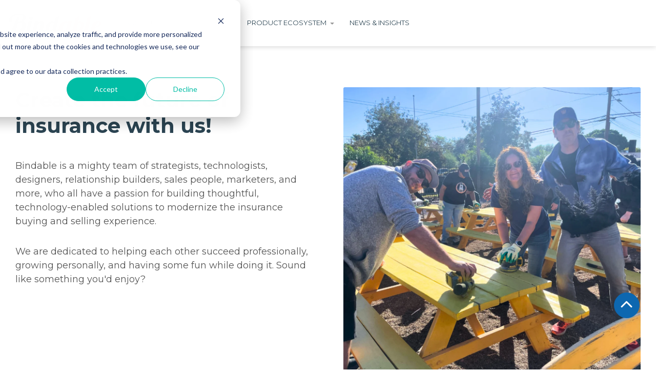

--- FILE ---
content_type: text/html; charset=UTF-8
request_url: https://bindable.com/careers?modal=pm
body_size: 18396
content:
<!doctype html><html lang="en"><head>
    <meta charset="utf-8">
    <title>Careers at Bindable</title>
    <link rel="shortcut icon" href="https://bindable.com/hubfs/Branding/power-b-100.png">
    <meta name="description" content="">
    
    
    
    
    
    
    
    
    

    
    <script src="https://code.jquery.com/jquery-3.7.0.min.js" integrity="sha256-JlqSTELeR4TLqP0OG9dxM7yDPqX1ox/HfgiSLBj8+kM=" crossorigin="anonymous"></script>
    <meta name="viewport" content="width=device-width, initial-scale=1">

    <script src="/hs/hsstatic/jquery-libs/static-1.1/jquery/jquery-1.7.1.js"></script>
<script>hsjQuery = window['jQuery'];</script>
    <meta property="og:description" content="">
    <meta property="og:title" content="Careers at Bindable">
    <meta name="twitter:description" content="">
    <meta name="twitter:title" content="Careers at Bindable">

    

    
    <style>
a.cta_button{-moz-box-sizing:content-box !important;-webkit-box-sizing:content-box !important;box-sizing:content-box !important;vertical-align:middle}.hs-breadcrumb-menu{list-style-type:none;margin:0px 0px 0px 0px;padding:0px 0px 0px 0px}.hs-breadcrumb-menu-item{float:left;padding:10px 0px 10px 10px}.hs-breadcrumb-menu-divider:before{content:'›';padding-left:10px}.hs-featured-image-link{border:0}.hs-featured-image{float:right;margin:0 0 20px 20px;max-width:50%}@media (max-width: 568px){.hs-featured-image{float:none;margin:0;width:100%;max-width:100%}}.hs-screen-reader-text{clip:rect(1px, 1px, 1px, 1px);height:1px;overflow:hidden;position:absolute !important;width:1px}
</style>

<link rel="stylesheet" href="https://bindable.com/hubfs/hub_generated/template_assets/1/129359649943/1768494213756/template_main.min.css">
<link rel="stylesheet" href="https://cdnjs.cloudflare.com/ajax/libs/font-awesome/6.2.1/css/all.min.css">
<link rel="stylesheet" href="https://bindable.com/hubfs/hub_generated/template_assets/1/129359743636/1768494208383/template_theme-overrides.min.css">
<link rel="stylesheet" href="https://fonts.googleapis.com/css2?family=Oswald:wght@200;300;400;500;600;700&amp;family=Roboto:ital,wght@0,100;0,300;0,400;0,500;0,700;1,100;1,300;1,400;1,500&amp;display=swap">
<link rel="stylesheet" href="https://fonts.googleapis.com/css2?family=Montserrat:wght@400;500;700&amp;display=swap">
<link rel="stylesheet" href="https://bindable.com/hubfs/hub_generated/template_assets/1/129359746340/1768494203778/template_child.min.css">
<link rel="stylesheet" href="https://7052064.fs1.hubspotusercontent-na1.net/hubfs/7052064/hub_generated/module_assets/1/-98459521332/1768491877491/module_image_slider_gallery.min.css">
<link rel="stylesheet" href="https://cdn.jsdelivr.net/npm/@splidejs/splide@4.1.2/dist/css/splide.min.css">

    <style>
        #hs_cos_wrapper_widget_1710265255829 .slider__container {}

#hs_cos_wrapper_widget_1710265255829 .hs-gallery-slider-main__arrow .splide__arrow {}

#hs_cos_wrapper_widget_1710265255829 .hs-gallery-slider-main__arrow .splide__arrow svg {}

#hs_cos_wrapper_widget_1710265255829 .splide__slide--image { border-radius:3px; }

#hs_cos_wrapper_widget_1710265255829 .hs-gallery-slider-main__arrow .splide__arrow--prev svg { transform:scaleX(1); }

#hs_cos_wrapper_widget_1710265255829 .hs-gallery-slider-main__arrow .splide__arrow svg { margin-top:0.25rem; }

#hs_cos_wrapper_widget_1710265255829 .splide__pagination__page,
#hs_cos_wrapper_widget_1710265255829 .splide__toggle {}

    </style>

<link rel="stylesheet" href="https://bindable.com/hubfs/hub_generated/module_assets/1/154024058957/1743250729758/module_Fancy_Flip_Card.min.css">

  <style>
    #hs_cos_wrapper_widget_1709666404234 .fancy-flip-card-hover:hover .fancy-flip-card-back { z-index:100; }

#hs_cos_wrapper_widget_1709666404234 .fancy-flip-card-hover,
#hs_cos_wrapper_widget_1709666404234 .fancy-flip-card-click {
  width:300px;
  height:500px;
  margin-top:15px;
  margin-bottom:15px;
}

#hs_cos_wrapper_widget_1709666404234 .fancy-flip-card-hover .fancy-flip-card-front,
#hs_cos_wrapper_widget_1709666404234 .fancy-flip-card-hover .fancy-flip-card-back,
#hs_cos_wrapper_widget_1709666404234 .fancy-flip-card-click .fancy-flip-card-front,
#hs_cos_wrapper_widget_1709666404234 .fancy-flip-card-click .fancy-flip-card-back {
  padding-top:15px;
  padding-left:15px;
  padding-bottom:15px;
  padding-right:15px;
}

#hs_cos_wrapper_widget_1709666404234 .fancy-flip-card-front {
  background-image:url(https://bindable.com/hubfs/kind.png);
  background-size:cover;
  background-position:center center;
}

#hs_cos_wrapper_widget_1709666404234 .fancy-flip-card-back { background-color:rgba(231,247,255,1.0); }

@media (max-width:992px) {
  #hs_cos_wrapper_widget_1709666404234 .fancy-flip-card-hover,
  #hs_cos_wrapper_widget_1709666404234 .fancy-flip-card-click {
    width:300px;
    height:300px;
    margin-top:15px;
    margin-bottom:15px;
  }

  #hs_cos_wrapper_widget_1709666404234 .fancy-flip-card-hover .fancy-flip-card-front,
  #hs_cos_wrapper_widget_1709666404234 .fancy-flip-card-hover .fancy-flip-card-back,
  #hs_cos_wrapper_widget_1709666404234 .fancy-flip-card-click .fancy-flip-card-front,
  #hs_cos_wrapper_widget_1709666404234 .fancy-flip-card-click .fancy-flip-card-back {
    padding-top:15px;
    padding-left:15px;
    padding-bottom:15px;
    padding-right:15px;
  }
}

@media (max-width:575px) {
  #hs_cos_wrapper_widget_1709666404234 .fancy-flip-card-hover,
  #hs_cos_wrapper_widget_1709666404234 .fancy-flip-card-click {
    width:260px;
    height:260px;
    margin-top:15px;
    margin-bottom:15px;
  }

  #hs_cos_wrapper_widget_1709666404234 .fancy-flip-card-hover .fancy-flip-card-front,
  #hs_cos_wrapper_widget_1709666404234 .fancy-flip-card-hover .fancy-flip-card-back,
  #hs_cos_wrapper_widget_1709666404234 .fancy-flip-card-click .fancy-flip-card-front,
  #hs_cos_wrapper_widget_1709666404234 .fancy-flip-card-click .fancy-flip-card-back {
    padding-top:15px;
    padding-left:15px;
    padding-bottom:15px;
    padding-right:15px;
  }
}

  </style>


  <style>
    #hs_cos_wrapper_widget_1709663767685 .fancy-flip-card-hover:hover .fancy-flip-card-back { z-index:100; }

#hs_cos_wrapper_widget_1709663767685 .fancy-flip-card-hover,
#hs_cos_wrapper_widget_1709663767685 .fancy-flip-card-click {
  width:300px;
  height:500px;
  margin-top:15px;
  margin-bottom:15px;
}

#hs_cos_wrapper_widget_1709663767685 .fancy-flip-card-hover .fancy-flip-card-front,
#hs_cos_wrapper_widget_1709663767685 .fancy-flip-card-hover .fancy-flip-card-back,
#hs_cos_wrapper_widget_1709663767685 .fancy-flip-card-click .fancy-flip-card-front,
#hs_cos_wrapper_widget_1709663767685 .fancy-flip-card-click .fancy-flip-card-back {
  padding-top:15px;
  padding-left:15px;
  padding-bottom:15px;
  padding-right:15px;
}

#hs_cos_wrapper_widget_1709663767685 .fancy-flip-card-front {
  background-image:url(https://bindable.com/hubfs/right2.png);
  background-size:cover;
  background-position:center center;
}

#hs_cos_wrapper_widget_1709663767685 .fancy-flip-card-front .fancy-flip-card-overlay { background-color:rgba(231,247,255,0.2); }

#hs_cos_wrapper_widget_1709663767685 .fancy-flip-card-back { background-color:rgba(231,247,255,1.0); }

@media (max-width:992px) {
  #hs_cos_wrapper_widget_1709663767685 .fancy-flip-card-hover,
  #hs_cos_wrapper_widget_1709663767685 .fancy-flip-card-click {
    width:300px;
    height:300px;
    margin-top:15px;
    margin-bottom:15px;
  }

  #hs_cos_wrapper_widget_1709663767685 .fancy-flip-card-hover .fancy-flip-card-front,
  #hs_cos_wrapper_widget_1709663767685 .fancy-flip-card-hover .fancy-flip-card-back,
  #hs_cos_wrapper_widget_1709663767685 .fancy-flip-card-click .fancy-flip-card-front,
  #hs_cos_wrapper_widget_1709663767685 .fancy-flip-card-click .fancy-flip-card-back {
    padding-top:15px;
    padding-left:15px;
    padding-bottom:15px;
    padding-right:15px;
  }
}

@media (max-width:575px) {
  #hs_cos_wrapper_widget_1709663767685 .fancy-flip-card-hover,
  #hs_cos_wrapper_widget_1709663767685 .fancy-flip-card-click {
    width:260px;
    height:260px;
    margin-top:15px;
    margin-bottom:15px;
  }

  #hs_cos_wrapper_widget_1709663767685 .fancy-flip-card-hover .fancy-flip-card-front,
  #hs_cos_wrapper_widget_1709663767685 .fancy-flip-card-hover .fancy-flip-card-back,
  #hs_cos_wrapper_widget_1709663767685 .fancy-flip-card-click .fancy-flip-card-front,
  #hs_cos_wrapper_widget_1709663767685 .fancy-flip-card-click .fancy-flip-card-back {
    padding-top:15px;
    padding-left:15px;
    padding-bottom:15px;
    padding-right:15px;
  }
}

  </style>


  <style>
    #hs_cos_wrapper_widget_1709666437407 .fancy-flip-card-hover:hover .fancy-flip-card-back { z-index:100; }

#hs_cos_wrapper_widget_1709666437407 .fancy-flip-card-hover,
#hs_cos_wrapper_widget_1709666437407 .fancy-flip-card-click {
  width:300px;
  height:500px;
  margin-top:15px;
  margin-bottom:15px;
}

#hs_cos_wrapper_widget_1709666437407 .fancy-flip-card-hover .fancy-flip-card-front,
#hs_cos_wrapper_widget_1709666437407 .fancy-flip-card-hover .fancy-flip-card-back,
#hs_cos_wrapper_widget_1709666437407 .fancy-flip-card-click .fancy-flip-card-front,
#hs_cos_wrapper_widget_1709666437407 .fancy-flip-card-click .fancy-flip-card-back {
  padding-top:15px;
  padding-left:15px;
  padding-bottom:15px;
  padding-right:15px;
}

#hs_cos_wrapper_widget_1709666437407 .fancy-flip-card-front {
  background-image:url(https://bindable.com/hubfs/present.png);
  background-size:cover;
  background-position:center center;
}

#hs_cos_wrapper_widget_1709666437407 .fancy-flip-card-back { background-color:rgba(231,247,255,1.0); }

@media (max-width:992px) {
  #hs_cos_wrapper_widget_1709666437407 .fancy-flip-card-hover,
  #hs_cos_wrapper_widget_1709666437407 .fancy-flip-card-click {
    width:300px;
    height:300px;
    margin-top:15px;
    margin-bottom:15px;
  }

  #hs_cos_wrapper_widget_1709666437407 .fancy-flip-card-hover .fancy-flip-card-front,
  #hs_cos_wrapper_widget_1709666437407 .fancy-flip-card-hover .fancy-flip-card-back,
  #hs_cos_wrapper_widget_1709666437407 .fancy-flip-card-click .fancy-flip-card-front,
  #hs_cos_wrapper_widget_1709666437407 .fancy-flip-card-click .fancy-flip-card-back {
    padding-top:15px;
    padding-left:15px;
    padding-bottom:15px;
    padding-right:15px;
  }
}

@media (max-width:575px) {
  #hs_cos_wrapper_widget_1709666437407 .fancy-flip-card-hover,
  #hs_cos_wrapper_widget_1709666437407 .fancy-flip-card-click {
    width:260px;
    height:260px;
    margin-top:15px;
    margin-bottom:15px;
  }

  #hs_cos_wrapper_widget_1709666437407 .fancy-flip-card-hover .fancy-flip-card-front,
  #hs_cos_wrapper_widget_1709666437407 .fancy-flip-card-hover .fancy-flip-card-back,
  #hs_cos_wrapper_widget_1709666437407 .fancy-flip-card-click .fancy-flip-card-front,
  #hs_cos_wrapper_widget_1709666437407 .fancy-flip-card-click .fancy-flip-card-back {
    padding-top:15px;
    padding-left:15px;
    padding-bottom:15px;
    padding-right:15px;
  }
}

  </style>


  <style>
    #hs_cos_wrapper_widget_1709666433881 .fancy-flip-card-hover:hover .fancy-flip-card-back { z-index:100; }

#hs_cos_wrapper_widget_1709666433881 .fancy-flip-card-hover,
#hs_cos_wrapper_widget_1709666433881 .fancy-flip-card-click {
  width:300px;
  height:500px;
  margin-top:15px;
  margin-bottom:15px;
}

#hs_cos_wrapper_widget_1709666433881 .fancy-flip-card-hover .fancy-flip-card-front,
#hs_cos_wrapper_widget_1709666433881 .fancy-flip-card-hover .fancy-flip-card-back,
#hs_cos_wrapper_widget_1709666433881 .fancy-flip-card-click .fancy-flip-card-front,
#hs_cos_wrapper_widget_1709666433881 .fancy-flip-card-click .fancy-flip-card-back {
  padding-top:15px;
  padding-left:15px;
  padding-bottom:15px;
  padding-right:15px;
}

#hs_cos_wrapper_widget_1709666433881 .fancy-flip-card-front {
  background-image:url(https://bindable.com/hubfs/diversity.png);
  background-size:cover;
  background-position:center center;
}

#hs_cos_wrapper_widget_1709666433881 .fancy-flip-card-back { background-color:rgba(231,247,255,1.0); }

@media (max-width:992px) {
  #hs_cos_wrapper_widget_1709666433881 .fancy-flip-card-hover,
  #hs_cos_wrapper_widget_1709666433881 .fancy-flip-card-click {
    width:300px;
    height:300px;
    margin-top:15px;
    margin-bottom:15px;
  }

  #hs_cos_wrapper_widget_1709666433881 .fancy-flip-card-hover .fancy-flip-card-front,
  #hs_cos_wrapper_widget_1709666433881 .fancy-flip-card-hover .fancy-flip-card-back,
  #hs_cos_wrapper_widget_1709666433881 .fancy-flip-card-click .fancy-flip-card-front,
  #hs_cos_wrapper_widget_1709666433881 .fancy-flip-card-click .fancy-flip-card-back {
    padding-top:15px;
    padding-left:15px;
    padding-bottom:15px;
    padding-right:15px;
  }
}

@media (max-width:575px) {
  #hs_cos_wrapper_widget_1709666433881 .fancy-flip-card-hover,
  #hs_cos_wrapper_widget_1709666433881 .fancy-flip-card-click {
    width:260px;
    height:260px;
    margin-top:15px;
    margin-bottom:15px;
  }

  #hs_cos_wrapper_widget_1709666433881 .fancy-flip-card-hover .fancy-flip-card-front,
  #hs_cos_wrapper_widget_1709666433881 .fancy-flip-card-hover .fancy-flip-card-back,
  #hs_cos_wrapper_widget_1709666433881 .fancy-flip-card-click .fancy-flip-card-front,
  #hs_cos_wrapper_widget_1709666433881 .fancy-flip-card-click .fancy-flip-card-back {
    padding-top:15px;
    padding-left:15px;
    padding-bottom:15px;
    padding-right:15px;
  }
}

  </style>


  <style>
    #hs_cos_wrapper_widget_1709666441479 .fancy-flip-card-hover:hover .fancy-flip-card-back { z-index:100; }

#hs_cos_wrapper_widget_1709666441479 .fancy-flip-card-hover,
#hs_cos_wrapper_widget_1709666441479 .fancy-flip-card-click {
  width:300px;
  height:500px;
  margin-top:15px;
  margin-bottom:15px;
}

#hs_cos_wrapper_widget_1709666441479 .fancy-flip-card-hover .fancy-flip-card-front,
#hs_cos_wrapper_widget_1709666441479 .fancy-flip-card-hover .fancy-flip-card-back,
#hs_cos_wrapper_widget_1709666441479 .fancy-flip-card-click .fancy-flip-card-front,
#hs_cos_wrapper_widget_1709666441479 .fancy-flip-card-click .fancy-flip-card-back {
  padding-top:15px;
  padding-left:15px;
  padding-bottom:15px;
  padding-right:15px;
}

#hs_cos_wrapper_widget_1709666441479 .fancy-flip-card-front {
  background-image:url(https://bindable.com/hubfs/settle.png);
  background-size:cover;
  background-position:center center;
}

#hs_cos_wrapper_widget_1709666441479 .fancy-flip-card-back { background-color:rgba(231,247,255,1.0); }

@media (max-width:992px) {
  #hs_cos_wrapper_widget_1709666441479 .fancy-flip-card-hover,
  #hs_cos_wrapper_widget_1709666441479 .fancy-flip-card-click {
    width:300px;
    height:300px;
    margin-top:15px;
    margin-bottom:15px;
  }

  #hs_cos_wrapper_widget_1709666441479 .fancy-flip-card-hover .fancy-flip-card-front,
  #hs_cos_wrapper_widget_1709666441479 .fancy-flip-card-hover .fancy-flip-card-back,
  #hs_cos_wrapper_widget_1709666441479 .fancy-flip-card-click .fancy-flip-card-front,
  #hs_cos_wrapper_widget_1709666441479 .fancy-flip-card-click .fancy-flip-card-back {
    padding-top:15px;
    padding-left:15px;
    padding-bottom:15px;
    padding-right:15px;
  }
}

@media (max-width:575px) {
  #hs_cos_wrapper_widget_1709666441479 .fancy-flip-card-hover,
  #hs_cos_wrapper_widget_1709666441479 .fancy-flip-card-click {
    width:260px;
    height:260px;
    margin-top:15px;
    margin-bottom:15px;
  }

  #hs_cos_wrapper_widget_1709666441479 .fancy-flip-card-hover .fancy-flip-card-front,
  #hs_cos_wrapper_widget_1709666441479 .fancy-flip-card-hover .fancy-flip-card-back,
  #hs_cos_wrapper_widget_1709666441479 .fancy-flip-card-click .fancy-flip-card-front,
  #hs_cos_wrapper_widget_1709666441479 .fancy-flip-card-click .fancy-flip-card-back {
    padding-top:15px;
    padding-left:15px;
    padding-bottom:15px;
    padding-right:15px;
  }
}

  </style>


  <style>
    #hs_cos_wrapper_widget_1709666410608 .fancy-flip-card-hover:hover .fancy-flip-card-back { z-index:100; }

#hs_cos_wrapper_widget_1709666410608 .fancy-flip-card-hover,
#hs_cos_wrapper_widget_1709666410608 .fancy-flip-card-click {
  width:300px;
  height:500px;
  margin-top:15px;
  margin-bottom:15px;
}

#hs_cos_wrapper_widget_1709666410608 .fancy-flip-card-hover .fancy-flip-card-front,
#hs_cos_wrapper_widget_1709666410608 .fancy-flip-card-hover .fancy-flip-card-back,
#hs_cos_wrapper_widget_1709666410608 .fancy-flip-card-click .fancy-flip-card-front,
#hs_cos_wrapper_widget_1709666410608 .fancy-flip-card-click .fancy-flip-card-back {
  padding-top:15px;
  padding-left:15px;
  padding-bottom:15px;
  padding-right:15px;
}

#hs_cos_wrapper_widget_1709666410608 .fancy-flip-card-front {
  background-image:url(https://bindable.com/hubfs/fun.png);
  background-size:cover;
  background-position:center center;
}

#hs_cos_wrapper_widget_1709666410608 .fancy-flip-card-back { background-color:rgba(231,247,255,1.0); }

@media (max-width:992px) {
  #hs_cos_wrapper_widget_1709666410608 .fancy-flip-card-hover,
  #hs_cos_wrapper_widget_1709666410608 .fancy-flip-card-click {
    width:300px;
    height:300px;
    margin-top:15px;
    margin-bottom:15px;
  }

  #hs_cos_wrapper_widget_1709666410608 .fancy-flip-card-hover .fancy-flip-card-front,
  #hs_cos_wrapper_widget_1709666410608 .fancy-flip-card-hover .fancy-flip-card-back,
  #hs_cos_wrapper_widget_1709666410608 .fancy-flip-card-click .fancy-flip-card-front,
  #hs_cos_wrapper_widget_1709666410608 .fancy-flip-card-click .fancy-flip-card-back {
    padding-top:15px;
    padding-left:15px;
    padding-bottom:15px;
    padding-right:15px;
  }
}

@media (max-width:575px) {
  #hs_cos_wrapper_widget_1709666410608 .fancy-flip-card-hover,
  #hs_cos_wrapper_widget_1709666410608 .fancy-flip-card-click {
    width:260px;
    height:260px;
    margin-top:15px;
    margin-bottom:15px;
  }

  #hs_cos_wrapper_widget_1709666410608 .fancy-flip-card-hover .fancy-flip-card-front,
  #hs_cos_wrapper_widget_1709666410608 .fancy-flip-card-hover .fancy-flip-card-back,
  #hs_cos_wrapper_widget_1709666410608 .fancy-flip-card-click .fancy-flip-card-front,
  #hs_cos_wrapper_widget_1709666410608 .fancy-flip-card-click .fancy-flip-card-back {
    padding-top:15px;
    padding-left:15px;
    padding-bottom:15px;
    padding-right:15px;
  }
}

  </style>

<link rel="stylesheet" href="https://bindable.com/hubfs/hub_generated/template_assets/1/129359738416/1768494209752/template_glide.min.css">
<link rel="stylesheet" href="https://bindable.com/hubfs/hub_generated/module_assets/1/129359700828/1743250702378/module_card-gallery.min.css">
 
<style>

  

  

  

  

  
</style>

 
<style>
  .accordion_wrap.top_area-module-4,
  .top_area-module-4 ,
  .top_area-module-4{
    padding-top: 0px;

  }

  
</style>

 
<style>
  
</style>


  <style>
    

    .top_area-module-4.card_gallery .it1 .icon_box .icon_img img {
      border-radius: %;
    }

    
    .top_area-module-4.styleChanges .it1.hoverAdde .card_inner:hover .overlay_bg{
      opacity: 	0.75;
    }
    

    

    .top_area-module-4.styleChanges .it1 .icon_inner{
      

      
    }

    


    .top_area-module-4.styleChanges .it1.hoverAdde .card_inner:hover .icon_inner{
      

      
    }

    

    

    .top_area-module-4.card_gallery .it2 .icon_box .icon_img img {
      border-radius: %;
    }

    
    .top_area-module-4.styleChanges .it2.hoverAdde .card_inner:hover .overlay_bg{
      opacity: 	0.75;
    }
    

    

    .top_area-module-4.styleChanges .it2 .icon_inner{
      

      
    }

    


    .top_area-module-4.styleChanges .it2.hoverAdde .card_inner:hover .icon_inner{
      

      
    }

    

    

    .top_area-module-4.card_gallery .it3 .icon_box .icon_img img {
      border-radius: %;
    }

    
    .top_area-module-4.styleChanges .it3.hoverAdde .card_inner:hover .overlay_bg{
      opacity: 	0.75;
    }
    

    

    .top_area-module-4.styleChanges .it3 .icon_inner{
      

      
    }

    


    .top_area-module-4.styleChanges .it3.hoverAdde .card_inner:hover .icon_inner{
      

      
    }

    

    

    .top_area-module-4.card_gallery .it4 .icon_box .icon_img img {
      border-radius: %;
    }

    
    .top_area-module-4.styleChanges .it4.hoverAdde .card_inner:hover .overlay_bg{
      opacity: 	0.75;
    }
    

    

    .top_area-module-4.styleChanges .it4 .icon_inner{
      

      
    }

    


    .top_area-module-4.styleChanges .it4.hoverAdde .card_inner:hover .icon_inner{
      

      
    }

    

    

    .top_area-module-4.card_gallery .it5 .icon_box .icon_img img {
      border-radius: %;
    }

    
    .top_area-module-4.styleChanges .it5.hoverAdde .card_inner:hover .overlay_bg{
      opacity: 	0.75;
    }
    

    

    .top_area-module-4.styleChanges .it5 .icon_inner{
      

      
    }

    


    .top_area-module-4.styleChanges .it5.hoverAdde .card_inner:hover .icon_inner{
      

      
    }

    

    

    .top_area-module-4.card_gallery .it6 .icon_box .icon_img img {
      border-radius: %;
    }

    
    .top_area-module-4.styleChanges .it6.hoverAdde .card_inner:hover .overlay_bg{
      opacity: 	0.75;
    }
    

    

    .top_area-module-4.styleChanges .it6 .icon_inner{
      

      
    }

    


    .top_area-module-4.styleChanges .it6.hoverAdde .card_inner:hover .icon_inner{
      

      
    }

    

    

    .top_area-module-4.card_gallery .it7 .icon_box .icon_img img {
      border-radius: 0%;
    }

    
    .top_area-module-4.styleChanges .it7.hoverAdde .card_inner:hover .overlay_bg{
      opacity: 	0.75;
    }
    

    

    .top_area-module-4.styleChanges .it7 .icon_inner{
      

      
    }

    


    .top_area-module-4.styleChanges .it7.hoverAdde .card_inner:hover .icon_inner{
      

      
    }

    

    

    /*    */

    


    
    .top_area-module-4 .card_item .main_overlay_bg{
      filter: opacity(1.0);
    }
    

    

    

    



    
    .card_gallery.top_area-module-4 .card_inner{
      
    }
    


    

  </style>
  
 
<style>
  .accordion_wrap.widget_1710338151872,
  .widget_1710338151872 ,
  .widget_1710338151872{
    
  }

  
</style>


<style>


  

  
</style>


  <style>
    

    .widget_1710338151872.card_gallery .it1 .icon_box .icon_img img {
      border-radius: 3%;
    }

    
    .widget_1710338151872.styleChanges .it1.hoverAdde .card_inner:hover .overlay_bg{
      opacity: 	0.75;
    }
    

    

    .widget_1710338151872.styleChanges .it1 .icon_inner{
      

      
    }

    


    .widget_1710338151872.styleChanges .it1.hoverAdde .card_inner:hover .icon_inner{
      

      
    }

    

    

    .widget_1710338151872.card_gallery .it2 .icon_box .icon_img img {
      border-radius: 3%;
    }

    
    .widget_1710338151872.styleChanges .it2.hoverAdde .card_inner:hover .overlay_bg{
      opacity: 	0.75;
    }
    

    

    .widget_1710338151872.styleChanges .it2 .icon_inner{
      

      
    }

    


    .widget_1710338151872.styleChanges .it2.hoverAdde .card_inner:hover .icon_inner{
      

      
    }

    

    

    .widget_1710338151872.card_gallery .it3 .icon_box .icon_img img {
      border-radius: 3%;
    }

    
    .widget_1710338151872.styleChanges .it3.hoverAdde .card_inner:hover .overlay_bg{
      opacity: 	0.75;
    }
    

    

    .widget_1710338151872.styleChanges .it3 .icon_inner{
      

      
    }

    


    .widget_1710338151872.styleChanges .it3.hoverAdde .card_inner:hover .icon_inner{
      

      
    }

    

    

    .widget_1710338151872.card_gallery .it4 .icon_box .icon_img img {
      border-radius: 3%;
    }

    
    .widget_1710338151872.styleChanges .it4.hoverAdde .card_inner:hover .overlay_bg{
      opacity: 	0.75;
    }
    

    

    .widget_1710338151872.styleChanges .it4 .icon_inner{
      

      
    }

    


    .widget_1710338151872.styleChanges .it4.hoverAdde .card_inner:hover .icon_inner{
      

      
    }

    

    

    .widget_1710338151872.card_gallery .it5 .icon_box .icon_img img {
      border-radius: 3%;
    }

    
    .widget_1710338151872.styleChanges .it5.hoverAdde .card_inner:hover .overlay_bg{
      opacity: 	0.75;
    }
    

    

    .widget_1710338151872.styleChanges .it5 .icon_inner{
      

      
    }

    


    .widget_1710338151872.styleChanges .it5.hoverAdde .card_inner:hover .icon_inner{
      

      
    }

    

    

    /*    */

    


    
    .widget_1710338151872 .card_item .main_overlay_bg{
      filter: opacity(1.0);
    }
    

    

    

    



    
    .card_gallery.widget_1710338151872 .card_inner{
      padding: 30px;

    }
    


    

  </style>
  
<link rel="stylesheet" href="https://bindable.com/hubfs/hub_generated/module_assets/1/129359700858/1743250704475/module_team.min.css">
 
<style>
  .accordion_wrap.widget_1709910881821,
  .widget_1709910881821 ,
  .widget_1709910881821{
    
  }

  
</style>


    <style>
      

      
      .cm_team_wrp.widget_1709910881821 .social-icons a *,
      .cm_team_wrp.widget_1709910881821 .closeIcon svg path,
      .cm_team_wrp.widget_1709910881821 .cm_team_icons a *{
        fill:inherit;
      }
      

      
      .cm_team_wrp.widget_1709910881821 .cm_team_icons a{  
        background-color:





rgba(248, 253, 255, 1.0)


      }
      

      
      .widget_1709910881821 .cm_team_image.noBgAdded img{
        border-radius: 3%;
      }
      
    </style>

    
<link rel="stylesheet" href="https://bindable.com/hubfs/hub_generated/module_assets/1/129359738947/1743250723878/module_footer-section.min.css">

    <style>

      
      .footer.footer_section__2 .footer-section-1 {
        padding-top:0px;
        padding-bottom:0px;
      }
      .footer.footer_section__2 .footer-section-1  .flex_row {
        border-top: px solid rgba(#null,0.0);
      }


      

      

      
      .footer.footer_section__2 .footer-section-2 {
        padding-top:1px;
        padding-bottom:1px;
      }
      .footer.footer_section__2 .footer-section-2  .flex_row {
        border-top: 0px solid rgba(0, 0, 0,1.0);
      }


      

      

      
      .footer.footer_section__2 .footer-section-3 {
        padding-top:1px;
        padding-bottom:1px;
      }
      .footer.footer_section__2 .footer-section-3  .flex_row {
        border-top: 0px solid rgba(0, 0, 0,1.0);
      }


      

      

      
      .footer.footer_section__2 .footer-section-4 {
        padding-top:14px;
        padding-bottom:9px;
      }
      .footer.footer_section__2 .footer-section-4  .flex_row {
        border-top: px solid rgba(#null,0.0);
      }


      

      

      


      
      
      
      
      
      

      .footer.footer_section__2 .footer-section-1 .col-section.num1 .footer-row.row1{
        padding-top: 0px;
        padding-bottom:0px;
      }


      

      

      

      

      


      .footer.footer_section__2 .footer-section-1 .num1 .row1 .footer-image img{
        max-width: 	50px;
      }

      
      

      .footer.footer_section__2 .footer-section-1 .flex_row.primary_font{
        color: 
    
    
    
    
    
    rgba(255, 255, 255, 1.0)
    
    ;
      }

      
      
      

      .footer.footer_section__2 .footer-section-2 .flex_row.primary_font{
        color: 
    
    
    
    
    
    rgba(255, 255, 255, 1.0)
    
    ;
      }

      
      
      
      
      
      

      .footer.footer_section__2 .footer-section-3 .col-section.num1 .footer-row.row1{
        padding-top: 1px;
        padding-bottom:1px;
      }


      

      

      

      

      


      .footer.footer_section__2 .footer-section-3 .num1 .row1 .footer-image img{
        max-width: 	50px;
      }

      
      
      
      
      

      .footer.footer_section__2 .footer-section-3 .col-section.num2 .footer-row.row1{
        padding-top: 1px;
        padding-bottom:1px;
      }


      

      

      

      

      


      .footer.footer_section__2 .footer-section-3 .num2 .row1 .footer-image img{
        max-width: 	50px;
      }

      
      
      
      
      

      .footer.footer_section__2 .footer-section-3 .col-section.num3 .footer-row.row1{
        padding-top: 1px;
        padding-bottom:1px;
      }


      

      

      

      

      


      .footer.footer_section__2 .footer-section-3 .num3 .row1 .footer-image img{
        max-width: 	50px;
      }

      
      
      
      
      

      .footer.footer_section__2 .footer-section-3 .col-section.num4 .footer-row.row1{
        padding-top: 1px;
        padding-bottom:1px;
      }


      

      

      

      

      


      .footer.footer_section__2 .footer-section-3 .num4 .row1 .footer-image img{
        max-width: 	50px;
      }

      
      
      
      
      

      .footer.footer_section__2 .footer-section-3 .col-section.num5 .footer-row.row1{
        padding-top: 1px;
        padding-bottom:1px;
      }


      

      

      

      

      


      .footer.footer_section__2 .footer-section-3 .num5 .row1 .footer-image img{
        max-width: 	50px;
      }

      
      

      .footer.footer_section__2 .footer-section-3 .col-section.num5 .footer-row.row2{
        padding-top: 25px;
        padding-bottom:1px;
      }


      

      

      

      

      


      .footer.footer_section__2 .footer-section-3 .num5 .row2 .footer-image img{
        max-width: 	50px;
      }

      
      

      .footer.footer_section__2 .footer-section-3 .col-section.num5 .footer-row.row3{
        padding-top: 1px;
        padding-bottom:1px;
      }


      

      

      

      

      


      .footer.footer_section__2 .footer-section-3 .num5 .row3 .footer-image img{
        max-width: 	50px;
      }

      
      

      .footer.footer_section__2 .footer-section-3 .flex_row.primary_font{
        color: 
    
    
    
    
    
    rgba(255, 255, 255, 1.0)
    
    ;
      }

      
      
      
      
      
      

      .footer.footer_section__2 .footer-section-4 .col-section.num1 .footer-row.row1{
        padding-top: 1px;
        padding-bottom:1px;
      }


      

      

      

      
      .footer.footer_section__2 .footer-section-4 .num1 .row1 .footer_contact_section *,
      .footer.footer_section__2 .footer-section-4 .num1 .row1 .footer-content *, 
      .footer.footer_section__2 .footer-section-4 .num1 .row1 .blog_feed-wrapper *,
      .footer.footer_section__2 .footer-section-4 .num1 .row1 .footer-simple-menu *,
      .footer.footer_section__2 .footer-section-4 .num1 .row1 .footer-menu *
      {
        color:rgba(255, 255, 255,1.0);
      }
      

      


      .footer.footer_section__2 .footer-section-4 .num1 .row1 .footer-image img{
        max-width: 	50px;
      }

      
      

      .footer.footer_section__2 .footer-section-4 .flex_row.primary_font{
        color: 
    
    
    
    
    
    rgba(255, 255, 255, 1.0)
    
    ;
      }

      



      


      

      .footer.footer_section__2 .back_to_top:not(:hover){
        
        
        
      }

      .footer.footer_section__2 .back_to_top:not(:hover) svg{
        
      }

      


      
      .footer.footer_section__2 .back_to_top:hover{
        
        background-color:
    
    
    
    
    
    rgba(255, 255, 255, 1.0)
    
    ;
        
        
        
      }

      .footer.footer_section__2 .back_to_top:hover svg{
        
      }

      

      


      
      
      



      @media(min-width:768px)  {
        .footer.footer_section__2 .footer-section-1 .col-section.num1{
          width: 33.333%;
        }
      }

      
      @media (max-width:991px) and (min-width:768px)  {
        .footer.footer_section__2 .footer-section-1 .col-section.num1{
          width: 100%;
        }
      }
      

      @media(max-width:767px)  {
        .footer.footer_section__2 .footer-section-1 .col-section.num1{
          width: 100%;
        }
      }
      
      
      
      
      
      
      



      @media(min-width:768px)  {
        .footer.footer_section__2 .footer-section-3 .col-section.num1{
          width: 19%;
        }
      }

      

      @media(max-width:767px)  {
        .footer.footer_section__2 .footer-section-3 .col-section.num1{
          width: 100%;
        }
      }
      



      @media(min-width:768px)  {
        .footer.footer_section__2 .footer-section-3 .col-section.num2{
          width: 20%;
        }
      }

      

      @media(max-width:767px)  {
        .footer.footer_section__2 .footer-section-3 .col-section.num2{
          width: 100%;
        }
      }
      



      @media(min-width:768px)  {
        .footer.footer_section__2 .footer-section-3 .col-section.num3{
          width: 20%;
        }
      }

      

      @media(max-width:767px)  {
        .footer.footer_section__2 .footer-section-3 .col-section.num3{
          width: 100%;
        }
      }
      



      @media(min-width:768px)  {
        .footer.footer_section__2 .footer-section-3 .col-section.num4{
          width: 20%;
        }
      }

      

      @media(max-width:767px)  {
        .footer.footer_section__2 .footer-section-3 .col-section.num4{
          width: 20%;
        }
      }
      



      @media(min-width:768px)  {
        .footer.footer_section__2 .footer-section-3 .col-section.num5{
          width: 20%;
        }
      }

      

      @media(max-width:767px)  {
        .footer.footer_section__2 .footer-section-3 .col-section.num5{
          width: 100%;
        }
      }
      
      
      
      



      @media(min-width:768px)  {
        .footer.footer_section__2 .footer-section-4 .col-section.num1{
          width: 100%;
        }
      }

      

      @media(max-width:767px)  {
        .footer.footer_section__2 .footer-section-4 .col-section.num1{
          width: %;
        }
      }
      
      
    </style>
    
<style>
  @font-face {
    font-family: "Roboto";
    font-weight: 400;
    font-style: normal;
    font-display: swap;
    src: url("/_hcms/googlefonts/Roboto/regular.woff2") format("woff2"), url("/_hcms/googlefonts/Roboto/regular.woff") format("woff");
  }
  @font-face {
    font-family: "Roboto";
    font-weight: 700;
    font-style: normal;
    font-display: swap;
    src: url("/_hcms/googlefonts/Roboto/700.woff2") format("woff2"), url("/_hcms/googlefonts/Roboto/700.woff") format("woff");
  }
  @font-face {
    font-family: "Montserrat";
    font-weight: 400;
    font-style: normal;
    font-display: swap;
    src: url("/_hcms/googlefonts/Montserrat/regular.woff2") format("woff2"), url("/_hcms/googlefonts/Montserrat/regular.woff") format("woff");
  }
  @font-face {
    font-family: "Montserrat";
    font-weight: 700;
    font-style: normal;
    font-display: swap;
    src: url("/_hcms/googlefonts/Montserrat/700.woff2") format("woff2"), url("/_hcms/googlefonts/Montserrat/700.woff") format("woff");
  }
  @font-face {
    font-family: "Oswald";
    font-weight: 400;
    font-style: normal;
    font-display: swap;
    src: url("/_hcms/googlefonts/Oswald/regular.woff2") format("woff2"), url("/_hcms/googlefonts/Oswald/regular.woff") format("woff");
  }
  @font-face {
    font-family: "Oswald";
    font-weight: 700;
    font-style: normal;
    font-display: swap;
    src: url("/_hcms/googlefonts/Oswald/700.woff2") format("woff2"), url("/_hcms/googlefonts/Oswald/700.woff") format("woff");
  }
</style>

<!-- Editor Styles -->
<style id="hs_editor_style" type="text/css">
.top_area-row-0-force-full-width-section > .row-fluid {
  max-width: none !important;
}
/* HubSpot Non-stacked Media Query Styles */
@media (min-width:768px) {
  .cell_17096637595503-row-0-vertical-alignment > .row-fluid {
    display: -ms-flexbox !important;
    -ms-flex-direction: row;
    display: flex !important;
    flex-direction: row;
  }
  .cell_1710339176161-vertical-alignment {
    display: -ms-flexbox !important;
    -ms-flex-direction: column !important;
    -ms-flex-pack: center !important;
    display: flex !important;
    flex-direction: column !important;
    justify-content: center !important;
  }
  .cell_1710339176161-vertical-alignment > div {
    flex-shrink: 0 !important;
  }
}
/* HubSpot Styles (default) */
.header_area-row-1-padding {
  padding-bottom: 0px !important;
}
.header_area-row-2-padding {
  padding-top: 0px !important;
  padding-bottom: 20px !important;
}
.header_area-row-3-padding {
  padding-top: 20px !important;
}
.main_area-row-0-padding {
  padding-bottom: 30px !important;
}
.main_area-row-1-padding {
  padding-top: 30px !important;
  padding-bottom: 0px !important;
}
.main_area-row-2-padding {
  padding-top: 40px !important;
  padding-bottom: 80px !important;
}
.bottom_area_hs-row-0-hidden {
  display: none !important;
}
/* HubSpot Styles (mobile) */
@media (max-width: 767px) {
  .main_area-row-2-hidden {
    display: none !important;
  }
}
</style>
    
    <script data-gallery_slider-config="config_widget_1710265255829" type="application/json">
    {
        "instance_name": "config_widget_1710265255829",
        "show_thumbnails": "false",
        "show_main_arrows": "false",
        "show_dots": "false",
        "loop_slides": "true",
        "auto_advance": "true",
        "image_transition": "fade",
        "auto_advance_speed_seconds": "3",
        "slides_sizing": "natural",
        "slides_caption_position": "below",
        "thumbnail_width": "270",
        "slides_per_page": 1,
        "gap_between_slides": "15",
        "direction": "ltr",
        "splide_i18n": {
            "prev": "Previous slide",
            "next": "Next slide",
            "first": "Go to first slide",
            "slideX": "Go to slide %s",
            "pageX": "Go to page %s",
            "play": "Start autoplay",
            "pause": "Pause autoplay",
            "carousel": "carousel",
            "select": "Select a slide to show",
            "slide": "slide",
            "slideLabel": "%s of %s"
        }
    }
    </script>


    
<!--  Added by GoogleAnalytics integration -->
<script>
var _hsp = window._hsp = window._hsp || [];
_hsp.push(['addPrivacyConsentListener', function(consent) { if (consent.allowed || (consent.categories && consent.categories.analytics)) {
  (function(i,s,o,g,r,a,m){i['GoogleAnalyticsObject']=r;i[r]=i[r]||function(){
  (i[r].q=i[r].q||[]).push(arguments)},i[r].l=1*new Date();a=s.createElement(o),
  m=s.getElementsByTagName(o)[0];a.async=1;a.src=g;m.parentNode.insertBefore(a,m)
})(window,document,'script','//www.google-analytics.com/analytics.js','ga');
  ga('create','UA-110468662-3','auto');
  ga('send','pageview');
}}]);
</script>

<!-- /Added by GoogleAnalytics integration -->

<!--  Added by GoogleAnalytics4 integration -->
<script>
var _hsp = window._hsp = window._hsp || [];
window.dataLayer = window.dataLayer || [];
function gtag(){dataLayer.push(arguments);}

var useGoogleConsentModeV2 = true;
var waitForUpdateMillis = 1000;


if (!window._hsGoogleConsentRunOnce) {
  window._hsGoogleConsentRunOnce = true;

  gtag('consent', 'default', {
    'ad_storage': 'denied',
    'analytics_storage': 'denied',
    'ad_user_data': 'denied',
    'ad_personalization': 'denied',
    'wait_for_update': waitForUpdateMillis
  });

  if (useGoogleConsentModeV2) {
    _hsp.push(['useGoogleConsentModeV2'])
  } else {
    _hsp.push(['addPrivacyConsentListener', function(consent){
      var hasAnalyticsConsent = consent && (consent.allowed || (consent.categories && consent.categories.analytics));
      var hasAdsConsent = consent && (consent.allowed || (consent.categories && consent.categories.advertisement));

      gtag('consent', 'update', {
        'ad_storage': hasAdsConsent ? 'granted' : 'denied',
        'analytics_storage': hasAnalyticsConsent ? 'granted' : 'denied',
        'ad_user_data': hasAdsConsent ? 'granted' : 'denied',
        'ad_personalization': hasAdsConsent ? 'granted' : 'denied'
      });
    }]);
  }
}

gtag('js', new Date());
gtag('set', 'developer_id.dZTQ1Zm', true);
gtag('config', 'G-110468662');
</script>
<script async src="https://www.googletagmanager.com/gtag/js?id=G-110468662"></script>

<!-- /Added by GoogleAnalytics4 integration -->

    <link rel="canonical" href="https://bindable.com/careers">

<!-- Google Tag Manager -->
<script>(function(w,d,s,l,i){w[l]=w[l]||[];w[l].push({'gtm.start':
new Date().getTime(),event:'gtm.js'});var f=d.getElementsByTagName(s)[0],
j=d.createElement(s),dl=l!='dataLayer'?'&l='+l:'';j.async=true;j.src=
'https://www.googletagmanager.com/gtm.js?id='+i+dl;f.parentNode.insertBefore(j,f);
})(window,document,'script','dataLayer','GTM-T6CKTQN');</script>
<!-- End Google Tag Manager -->

<!-- Bing site verification -->
<meta name="msvalidate.01" content="2F65ED2ADCC76CE15D081FA3A54CFEC1">

<!-- Google Search Console site verification -->
<meta name="google-site-verification" content="DdfqNbq1gKfPAa8SSvcFSGieHA7zvlT4nQgI7NyEMkY">
<meta property="og:url" content="https://bindable.com/careers">
<meta name="twitter:card" content="summary">
<meta http-equiv="content-language" content="en">






    
  <meta name="generator" content="HubSpot"></head>
  <body>
    <div class="body-wrapper   hs-content-id-159524635431 hs-site-page page ">
      
      
      
      <div data-global-resource-path="Bindable_August2023/templates/partials/header.html"><div class="header-wrapper">
  <div class="container-fluid header_dnd_sec header_top_sec">
<div class="row-fluid-wrapper">
<div class="row-fluid">
<div class="span12 widget-span widget-type-cell " style="" data-widget-type="cell" data-x="0" data-w="12">

</div><!--end widget-span -->
</div>
</div>
</div>
<div id="hs_cos_wrapper_header_section" class="hs_cos_wrapper hs_cos_wrapper_widget hs_cos_wrapper_type_module" style="" data-hs-cos-general-type="widget" data-hs-cos-type="module">  




<!--  -->



<!--  -->


<!-- desktop menu -->


<!--  -->





<!--  -->
























<header class="header custom_header  toggle_current_menu">

  
  
  

  
  
  

  

  <div class="primary-container primary-container-header_section ">
    <div class="primary-section">
      <div class="page-center">
        <div class="container-wrapper">
          
          <div class="logo-section">
            
            
            
            

            
              <span id="hs_cos_wrapper_header_section_" class="hs_cos_wrapper hs_cos_wrapper_widget hs_cos_wrapper_type_logo" style="" data-hs-cos-general-type="widget" data-hs-cos-type="logo"><a href="https://bindable.com" id="hs-link-header_section_" style="border-width:0px;border:0px;"><img src="https://bindable.com/hubfs/Bindable_August2023/images/logo.svg" class="hs-image-widget " height="78" style="height: auto;width:300px;border-width:0px;border:0px;" width="300" alt="Bindable" title="Bindable" loading=""></a></span>
              

            

            
          </div>
          

          
          
          <div class="nav col-4  menuAdd al_left  no_megamenu">
            
<div class="mobile-close-icon">
  <svg xmlns="http://www.w3.org/2000/svg" class="svg-icon" style="width: 1em; height: 1em;vertical-align: middle;fill: currentColor;overflow: hidden;" viewbox="0 0 1024 1024" version="1.1"><path d="M810.65984 170.65984q18.3296 0 30.49472 12.16512t12.16512 30.49472q0 18.00192-12.32896 30.33088l-268.67712 268.32896 268.67712 268.32896q12.32896 12.32896 12.32896 30.33088 0 18.3296-12.16512 30.49472t-30.49472 12.16512q-18.00192 0-30.33088-12.32896l-268.32896-268.67712-268.32896 268.67712q-12.32896 12.32896-30.33088 12.32896-18.3296 0-30.49472-12.16512t-12.16512-30.49472q0-18.00192 12.32896-30.33088l268.67712-268.32896-268.67712-268.32896q-12.32896-12.32896-12.32896-30.33088 0-18.3296 12.16512-30.49472t30.49472-12.16512q18.00192 0 30.33088 12.32896l268.32896 268.67712 268.32896-268.67712q12.32896-12.32896 30.33088-12.32896z" /></svg>
</div>
<nav class="header__menu header__menu--desktop">
  <ul class="header__menu-wrapper no-list  ">
    






<li class="header__menu-item header__menu-item--depth-1 active-branch  header__menu-item--has-submenu hs-skip-lang-url-rewrite  more_items more_than_1">
  <a class="header__menu-link header__menu-link--toggle " href="https://bindable.com/about-us" aria-haspopup="true" aria-expanded="false">About Us
    <div class="child-trigger">
      <svg xmlns="http://www.w3.org/2000/svg" width="11" height="7" viewbox="0 0 11 7" fill="none">
        <path d="M4.91888 6.76113L0.242419 2.15319C-0.0808065 1.8347 -0.0808065 1.3197 0.242419 1.0046L1.01954 0.238867C1.34276 -0.0796225 1.86543 -0.0796225 2.18521 0.238867L5.5 3.50508L8.81479 0.238867C9.13801 -0.0796225 9.66068 -0.0796225 9.98046 0.238867L10.7576 1.0046C11.0808 1.32309 11.0808 1.83809 10.7576 2.15319L6.08112 6.76113C5.76477 7.07962 5.24211 7.07962 4.91888 6.76113Z" fill="#212429" />
      </svg>
    </div>
    </a>
  
  <div class="mobile-child-trigger"></div>
  
  
  
  <ul class="header__menu-submenu header__menu-submenu--level-2 no-list">
    
    
    
<li class="header__menu-item header__menu-item--depth-2    hs-skip-lang-url-rewrite  single_item">
  <a class="header__menu-link  " href="https://bindable.com/about-us">Who we Are</a>
  
  
</li>

    
    
<li class="header__menu-item header__menu-item--depth-2 active-branch active  hs-skip-lang-url-rewrite  single_item">
  <a class="header__menu-link  header__menu-link--active-link" href="https://bindable.com/careers" aria-current="page">Careers</a>
  
  
</li>

    
    
<li class="header__menu-item header__menu-item--depth-2    hs-skip-lang-url-rewrite  single_item">
  <a class="header__menu-link  " href="https://bindable.com/partnerships">Partnerships</a>
  
  
</li>

    
    
<li class="header__menu-item header__menu-item--depth-2    hs-skip-lang-url-rewrite  single_item">
  <a class="header__menu-link  " href="https://bindable.com/contact-us">Contact Us</a>
  
  
</li>

    
  </ul>
  
  
</li>



<li class="header__menu-item header__menu-item--depth-1   header__menu-item--has-submenu hs-skip-lang-url-rewrite  more_items more_than_1">
  <a class="header__menu-link header__menu-link--toggle " href="https://bindable.com/solutions" aria-haspopup="true" aria-expanded="false">Solutions
    <div class="child-trigger">
      <svg xmlns="http://www.w3.org/2000/svg" width="11" height="7" viewbox="0 0 11 7" fill="none">
        <path d="M4.91888 6.76113L0.242419 2.15319C-0.0808065 1.8347 -0.0808065 1.3197 0.242419 1.0046L1.01954 0.238867C1.34276 -0.0796225 1.86543 -0.0796225 2.18521 0.238867L5.5 3.50508L8.81479 0.238867C9.13801 -0.0796225 9.66068 -0.0796225 9.98046 0.238867L10.7576 1.0046C11.0808 1.32309 11.0808 1.83809 10.7576 2.15319L6.08112 6.76113C5.76477 7.07962 5.24211 7.07962 4.91888 6.76113Z" fill="#212429" />
      </svg>
    </div>
    </a>
  
  <div class="mobile-child-trigger"></div>
  
  
  
  <ul class="header__menu-submenu header__menu-submenu--level-2 no-list">
    
    
    
<li class="header__menu-item header__menu-item--depth-2    hs-skip-lang-url-rewrite  single_item">
  <a class="header__menu-link  " href="https://bindable.com/alternative-distribution">Alternative Distribution</a>
  
  
</li>

    
    
<li class="header__menu-item header__menu-item--depth-2    hs-skip-lang-url-rewrite  single_item">
  <a class="header__menu-link  " href="https://bindable.com/insurance-marketplaces">Insurance Marketplaces</a>
  
  
</li>

    
    
<li class="header__menu-item header__menu-item--depth-2    hs-skip-lang-url-rewrite  single_item">
  <a class="header__menu-link  " href="https://bindable.com/digitization">Digitization</a>
  
  
</li>

    
    
<li class="header__menu-item header__menu-item--depth-2    hs-skip-lang-url-rewrite  single_item">
  <a class="header__menu-link  " href="https://bindable.com/digital-agency-services">Digital Insurance Agency</a>
  
  
</li>

    
    
<li class="header__menu-item header__menu-item--depth-2    hs-skip-lang-url-rewrite  single_item">
  <a class="header__menu-link  " href="https://bindable.com/product-distribution">Product Distribution</a>
  
  
</li>

    
  </ul>
  
  
</li>



<li class="header__menu-item header__menu-item--depth-1   header__menu-item--has-submenu hs-skip-lang-url-rewrite  more_items more_than_1">
  <a class="header__menu-link header__menu-link--toggle " href="https://bindable.com/product-ecosystem" aria-haspopup="true" aria-expanded="false">Product Ecosystem
    <div class="child-trigger">
      <svg xmlns="http://www.w3.org/2000/svg" width="11" height="7" viewbox="0 0 11 7" fill="none">
        <path d="M4.91888 6.76113L0.242419 2.15319C-0.0808065 1.8347 -0.0808065 1.3197 0.242419 1.0046L1.01954 0.238867C1.34276 -0.0796225 1.86543 -0.0796225 2.18521 0.238867L5.5 3.50508L8.81479 0.238867C9.13801 -0.0796225 9.66068 -0.0796225 9.98046 0.238867L10.7576 1.0046C11.0808 1.32309 11.0808 1.83809 10.7576 2.15319L6.08112 6.76113C5.76477 7.07962 5.24211 7.07962 4.91888 6.76113Z" fill="#212429" />
      </svg>
    </div>
    </a>
  
  <div class="mobile-child-trigger"></div>
  
  
  
  <ul class="header__menu-submenu header__menu-submenu--level-2 no-list">
    
    
    
<li class="header__menu-item header__menu-item--depth-2    hs-skip-lang-url-rewrite  single_item">
  <a class="header__menu-link  " href="https://bindable.com/policy-crusher">Policy Crusher®</a>
  
  
</li>

    
    
<li class="header__menu-item header__menu-item--depth-2    hs-skip-lang-url-rewrite  single_item">
  <a class="header__menu-link  " href="https://bindable.com/branded-experiences">Branded Experiences</a>
  
  
</li>

    
    
<li class="header__menu-item header__menu-item--depth-2    hs-skip-lang-url-rewrite  single_item">
  <a class="header__menu-link  " href="https://bindable.com/api">API</a>
  
  
</li>

    
    
<li class="header__menu-item header__menu-item--depth-2    hs-skip-lang-url-rewrite  single_item">
  <a class="header__menu-link  " href="https://bindable.com/agency-operations">Agency Operations</a>
  
  
</li>

    
  </ul>
  
  
</li>



<li class="header__menu-item header__menu-item--depth-1    hs-skip-lang-url-rewrite  single_item">
  <a class="header__menu-link  " href="https://blog.bindable.com/insights">News &amp; Insights</a>
  
  
</li>



<li class="header__menu-item header__menu-item--depth-1    hs-skip-lang-url-rewrite  single_item">
  <a class="header__menu-link  " href="https://bindable.com/demo">Request a Demo</a>
  
  
</li>




  </ul>
  


  


<div class="top-section mobile_section">
  <div class="page-center">
    <div class="cst-inner-wrapper flex_row">


      

      


      
      
      

    </div>
  </div>
</div>




</nav>

          </div>
          
          

          <div class="right-section">

            
            
            

            
            
            


            
            
            

            
            
            <div class="cst-humburger-icon">
              <span class="trigger"></span>
              <span class="trigger"></span>
              <span class="trigger"></span>
            </div>
            
            

          </div>
        </div>
      </div>
    </div>
  </div>

  

  

</header>





</div>
    <div class="container-fluid header_dnd_sec header_bottom_sec">
<div class="row-fluid-wrapper">
<div class="row-fluid">
<div class="span12 widget-span widget-type-cell " style="" data-widget-type="cell" data-x="0" data-w="12">

</div><!--end widget-span -->
</div>
</div>
</div>
</div></div>
      
      

      
<main id="main-content" class="body-container-wrapper career_page">

  <div class="banner-section">
    <div class="container-fluid top-dnd-area">
<div class="row-fluid-wrapper">
<div class="row-fluid">
<div class="span12 widget-span widget-type-cell " style="" data-widget-type="cell" data-x="0" data-w="12">

<div class="row-fluid-wrapper row-depth-1 row-number-1 dnd-section">
<div class="row-fluid ">
<div class="span6 widget-span widget-type-cell dnd-column" style="" data-widget-type="cell" data-x="0" data-w="6">

<div class="row-fluid-wrapper row-depth-1 row-number-2 dnd-row">
<div class="row-fluid ">
<div class="span12 widget-span widget-type-custom_widget dnd-module" style="" data-widget-type="custom_widget" data-x="0" data-w="12">
<div id="hs_cos_wrapper_widget_1709655986162" class="hs_cos_wrapper hs_cos_wrapper_widget hs_cos_wrapper_type_module widget-type-rich_text" style="" data-hs-cos-general-type="widget" data-hs-cos-type="module"><span id="hs_cos_wrapper_widget_1709655986162_" class="hs_cos_wrapper hs_cos_wrapper_widget hs_cos_wrapper_type_rich_text" style="" data-hs-cos-general-type="widget" data-hs-cos-type="rich_text"><h1><span><strong>Create the future of insurance with us!</strong></span></h1>
<p><span>Bindable is a mighty team of strategists, technologists, designers, relationship builders, sales people, marketers, and more, who all have a passion for building thoughtful, technology-enabled solutions to modernize the insurance buying and selling experience.&nbsp;</span><span></span></p>
<p><span>We are dedicated to helping each other succeed professionally, growing personally, and having some fun while doing it. Sound like something you'd enjoy?</span></p></span></div>

</div><!--end widget-span -->
</div><!--end row-->
</div><!--end row-wrapper -->

</div><!--end widget-span -->
<div class="span6 widget-span widget-type-cell dnd-column" style="" data-widget-type="cell" data-x="6" data-w="6">

<div class="row-fluid-wrapper row-depth-1 row-number-3 dnd-row">
<div class="row-fluid ">
<div class="span12 widget-span widget-type-custom_widget dnd-module" style="" data-widget-type="custom_widget" data-x="0" data-w="12">
<div id="hs_cos_wrapper_widget_1710265255829" class="hs_cos_wrapper hs_cos_wrapper_widget hs_cos_wrapper_type_module" style="" data-hs-cos-general-type="widget" data-hs-cos-type="module">
































    









    
        
            
        
        
    
        
            
        
        
    
        
            
        
        
    
        
            
        
        
    
        
            
        
        
    
        
            
        
        
    
        
            
        
        
    
        
            
        
        
    






<div class="slider__container" data-gallery_slider="widget_1710265255829">
    <section class="splide__main splide" aria-label="Image carousel with 8 slides.">

        
        <div class="splide__arrows hs-gallery-slider-main__arrow">
            <button class="splide__arrow splide__arrow--prev">
                <span id="hs_cos_wrapper_widget_1710265255829_prev_icon" class="hs_cos_wrapper hs_cos_wrapper_widget hs_cos_wrapper_type_icon" style="" data-hs-cos-general-type="widget" data-hs-cos-type="icon"><svg version="1.0" xmlns="http://www.w3.org/2000/svg" viewbox="0 0 256 512" aria-hidden="true"><g id="angle-left1_layer"><path d="M31.7 239l136-136c9.4-9.4 24.6-9.4 33.9 0l22.6 22.6c9.4 9.4 9.4 24.6 0 33.9L127.9 256l96.4 96.4c9.4 9.4 9.4 24.6 0 33.9L201.7 409c-9.4 9.4-24.6 9.4-33.9 0l-136-136c-9.5-9.4-9.5-24.6-.1-34z" /></g></svg></span>
            </button>
            <button class="splide__arrow splide__arrow--next">
                <span id="hs_cos_wrapper_widget_1710265255829_next_icon" class="hs_cos_wrapper hs_cos_wrapper_widget hs_cos_wrapper_type_icon" style="" data-hs-cos-general-type="widget" data-hs-cos-type="icon"><svg version="1.0" xmlns="http://www.w3.org/2000/svg" viewbox="0 0 256 512" aria-hidden="true"><g id="angle-right2_layer"><path d="M224.3 273l-136 136c-9.4 9.4-24.6 9.4-33.9 0l-22.6-22.6c-9.4-9.4-9.4-24.6 0-33.9l96.4-96.4-96.4-96.4c-9.4-9.4-9.4-24.6 0-33.9L54.3 103c9.4-9.4 24.6-9.4 33.9 0l136 136c9.5 9.4 9.5 24.6.1 34z" /></g></svg></span>
            </button>
        </div>
        

        <div class="splide__track">
            <div class="splide__list">
                
                    
                        <div class="splide__slide">
                            <div class="splide__slide__contents">
                                <div class="splide__slide--image_caption__wrapper">
                                    <div class="splide__slide--image__wrapper">
                                    

                                    <img class="splide__slide--image" data-splide-lazy="https://7012401.fs1.hubspotusercontent-na1.net/hub/7012401/hubfs/2-4.png?width=1200&amp;length=1200&amp;name=2-4.png" alt="Team in Boston">

                                    

                                    </div>
                                    
                                </div>
                            </div>
                        </div>
                    
                
                    
                        <div class="splide__slide">
                            <div class="splide__slide__contents">
                                <div class="splide__slide--image_caption__wrapper">
                                    <div class="splide__slide--image__wrapper">
                                    

                                    <img class="splide__slide--image" data-splide-lazy="https://7012401.fs1.hubspotusercontent-na1.net/hub/7012401/hubfs/7-1.png?width=1200&amp;length=1200&amp;name=7-1.png" alt="InsurTech Boston">

                                    

                                    </div>
                                    
                                </div>
                            </div>
                        </div>
                    
                
                    
                        <div class="splide__slide">
                            <div class="splide__slide__contents">
                                <div class="splide__slide--image_caption__wrapper">
                                    <div class="splide__slide--image__wrapper">
                                    

                                    <img class="splide__slide--image" data-splide-lazy="https://7012401.fs1.hubspotusercontent-na1.net/hub/7012401/hubfs/8-1.png?width=1200&amp;length=1200&amp;name=8-1.png" alt="Phoenix volunteers">

                                    
                                        
                                    

                                    </div>
                                    
                                </div>
                            </div>
                        </div>
                    
                
                    
                        <div class="splide__slide">
                            <div class="splide__slide__contents">
                                <div class="splide__slide--image_caption__wrapper">
                                    <div class="splide__slide--image__wrapper">
                                    

                                    <img class="splide__slide--image" data-splide-lazy="https://7012401.fs1.hubspotusercontent-na1.net/hub/7012401/hubfs/3-1.png?width=1200&amp;length=1200&amp;name=3-1.png" alt="Arcade">

                                    

                                    </div>
                                    
                                </div>
                            </div>
                        </div>
                    
                
                    
                        <div class="splide__slide">
                            <div class="splide__slide__contents">
                                <div class="splide__slide--image_caption__wrapper">
                                    <div class="splide__slide--image__wrapper">
                                    

                                    <img class="splide__slide--image" data-splide-lazy="https://7012401.fs1.hubspotusercontent-na1.net/hub/7012401/hubfs/5-1.png?width=1200&amp;length=1200&amp;name=5-1.png" alt="PHX Christmas">

                                    
                                        
                                    

                                    </div>
                                    
                                </div>
                            </div>
                        </div>
                    
                
                    
                        <div class="splide__slide">
                            <div class="splide__slide__contents">
                                <div class="splide__slide--image_caption__wrapper">
                                    <div class="splide__slide--image__wrapper">
                                    

                                    <img class="splide__slide--image" data-splide-lazy="https://7012401.fs1.hubspotusercontent-na1.net/hub/7012401/hubfs/1-3.png?width=1200&amp;length=1200&amp;name=1-3.png" alt="Lunch in Boston">

                                    
                                        
                                    

                                    </div>
                                    
                                </div>
                            </div>
                        </div>
                    
                
                    
                        <div class="splide__slide">
                            <div class="splide__slide__contents">
                                <div class="splide__slide--image_caption__wrapper">
                                    <div class="splide__slide--image__wrapper">
                                    

                                    <img class="splide__slide--image" data-splide-lazy="https://7012401.fs1.hubspotusercontent-na1.net/hub/7012401/hubfs/9.png?width=1200&amp;length=1200&amp;name=9.png" alt="Boston volunteers">

                                    

                                    </div>
                                    
                                </div>
                            </div>
                        </div>
                    
                
                    
                        <div class="splide__slide">
                            <div class="splide__slide__contents">
                                <div class="splide__slide--image_caption__wrapper">
                                    <div class="splide__slide--image__wrapper">
                                    

                                    <img class="splide__slide--image" data-splide-lazy="https://7012401.fs1.hubspotusercontent-na1.net/hub/7012401/hubfs/6-1.png?width=1200&amp;length=1200&amp;name=6-1.png" alt="Boston team">

                                    
                                        
                                    

                                    </div>
                                    
                                </div>
                            </div>
                        </div>
                    
                
            </div>
        </div>

        <div class="splide__controls">
            
                <button class="splide__toggle" type="button">
                    <svg class="splide__toggle__play" viewbox="0 0 24 24" xmlns="http://www.w3.org/2000/svg">
                        <path d="m22 12-20 11v-22l10 5.5z" />
                    </svg>
                    <svg class="splide__toggle__pause" viewbox="0 0 24 24" xmlns="http://www.w3.org/2000/svg">
                        <path d="m2 1v22h7v-22zm13 0v22h7v-22z" />
                    </svg>
                </button>
            
            <div class="splide__pagination"></div>
        </div>
    </section>

    
</div>





</div>

</div><!--end widget-span -->
</div><!--end row-->
</div><!--end row-wrapper -->

</div><!--end widget-span -->
</div><!--end row-->
</div><!--end row-wrapper -->

<div class="row-fluid-wrapper row-depth-1 row-number-4 header_area-row-1-padding dnd-section">
<div class="row-fluid ">
<div class="span12 widget-span widget-type-cell dnd-column" style="" data-widget-type="cell" data-x="0" data-w="12">

<div class="row-fluid-wrapper row-depth-1 row-number-5 dnd-row">
<div class="row-fluid ">
<div class="span12 widget-span widget-type-custom_widget dnd-module" style="" data-widget-type="custom_widget" data-x="0" data-w="12">
<div id="hs_cos_wrapper_widget_1709663641465" class="hs_cos_wrapper hs_cos_wrapper_widget hs_cos_wrapper_type_module widget-type-rich_text" style="" data-hs-cos-general-type="widget" data-hs-cos-type="module"><span id="hs_cos_wrapper_widget_1709663641465_" class="hs_cos_wrapper hs_cos_wrapper_widget hs_cos_wrapper_type_rich_text" style="" data-hs-cos-general-type="widget" data-hs-cos-type="rich_text"><h2><span><strong>This is Bindable</strong></span></h2>
<p><span>Our culture features a fast-paced, collaborative environment that’s filled with passionate and caring individuals. We truly believe Bindable is a special place to work, and we carefully evaluate all candidates to make sure they not only have the right skill set for a job, but that they also personally reflect our values.&nbsp;</span><span></span></p>
<p><span>At Bindable, we...</span></p></span></div>

</div><!--end widget-span -->
</div><!--end row-->
</div><!--end row-wrapper -->

</div><!--end widget-span -->
</div><!--end row-->
</div><!--end row-wrapper -->

<div class="row-fluid-wrapper row-depth-1 row-number-6 dnd-section header_area-row-2-padding">
<div class="row-fluid ">
<div class="span4 widget-span widget-type-cell dnd-column" style="" data-widget-type="cell" data-x="0" data-w="4">

<div class="row-fluid-wrapper row-depth-1 row-number-7 cell_17096637595503-row-0-vertical-alignment dnd-row">
<div class="row-fluid ">
<div class="span12 widget-span widget-type-cell cell_1710339176161-vertical-alignment dnd-column" style="" data-widget-type="cell" data-x="0" data-w="12">

<div class="row-fluid-wrapper row-depth-1 row-number-8 dnd-row">
<div class="row-fluid ">
<div class="span12 widget-span widget-type-custom_widget dnd-module" style="" data-widget-type="custom_widget" data-x="0" data-w="12">
<div id="hs_cos_wrapper_widget_1709666404234" class="hs_cos_wrapper hs_cos_wrapper_widget hs_cos_wrapper_type_module" style="" data-hs-cos-general-type="widget" data-hs-cos-type="module">





<div class="fancy-flip-card-mod c-justify-center">
  <div class="fancy-flip-card-hover
              ">
    <div class="fancy-flip-card-inner">
      <div class="fancy-flip-card-front">
        <div class="fancy-flip-card-content c-align-bottom">
          <div id="hs_cos_wrapper_widget_1709666404234_" class="hs_cos_wrapper hs_cos_wrapper_widget hs_cos_wrapper_type_inline_rich_text" style="" data-hs-cos-general-type="widget" data-hs-cos-type="inline_rich_text" data-hs-cos-field="front.content"><h3><span style="color: #ffffff;">Be kind</span></h3></div>
        </div>
        
      </div>
      <div class="fancy-flip-card-back">
        <div class="fancy-flip-card-content c-align-center">
          <div id="hs_cos_wrapper_widget_1709666404234_" class="hs_cos_wrapper hs_cos_wrapper_widget hs_cos_wrapper_type_inline_rich_text" style="" data-hs-cos-general-type="widget" data-hs-cos-type="inline_rich_text" data-hs-cos-field="back.content"><p>A piece of feedback we consistently hear from our partners is how nice we are to work with; this isn't by mistake.<br><br>Kindness is a purposeful decision we make every day that helps our team build community, empathy, inclusion, and appreciation for others. When we're kind, we create more positive outcomes for ourselves and our partners.</p></div>
        </div>
        
      </div>
    </div>
  </div>
</div>



</div>

</div><!--end widget-span -->
</div><!--end row-->
</div><!--end row-wrapper -->

</div><!--end widget-span -->
</div><!--end row-->
</div><!--end row-wrapper -->

</div><!--end widget-span -->
<div class="span4 widget-span widget-type-cell dnd-column" style="" data-widget-type="cell" data-x="4" data-w="4">

<div class="row-fluid-wrapper row-depth-1 row-number-9 dnd-row">
<div class="row-fluid ">
<div class="span12 widget-span widget-type-custom_widget dnd-module" style="" data-widget-type="custom_widget" data-x="0" data-w="12">
<div id="hs_cos_wrapper_widget_1709663767685" class="hs_cos_wrapper hs_cos_wrapper_widget hs_cos_wrapper_type_module" style="" data-hs-cos-general-type="widget" data-hs-cos-type="module">





<div class="fancy-flip-card-mod c-justify-center">
  <div class="fancy-flip-card-hover
              ">
    <div class="fancy-flip-card-inner">
      <div class="fancy-flip-card-front">
        <div class="fancy-flip-card-content c-align-bottom">
          <div id="hs_cos_wrapper_widget_1709663767685_" class="hs_cos_wrapper hs_cos_wrapper_widget hs_cos_wrapper_type_inline_rich_text" style="" data-hs-cos-general-type="widget" data-hs-cos-type="inline_rich_text" data-hs-cos-field="front.content"><h3><span style="color: #ffffff;">Always do the right thing</span></h3></div>
        </div>
        
          <span class="fancy-flip-card-overlay"></span>
        
      </div>
      <div class="fancy-flip-card-back">
        <div class="fancy-flip-card-content c-align-top">
          <div id="hs_cos_wrapper_widget_1709663767685_" class="hs_cos_wrapper hs_cos_wrapper_widget hs_cos_wrapper_type_inline_rich_text" style="" data-hs-cos-general-type="widget" data-hs-cos-type="inline_rich_text" data-hs-cos-field="back.content"><p>Being accountable to customers, colleagues, and yourself is not always easy, but it's always worth it.<br><br>Doing the right thing means we lead with integrity and create a better world for all built on trust and respect. Our success is defined by doing the right things well.</p></div>
        </div>
        
      </div>
    </div>
  </div>
</div>



</div>

</div><!--end widget-span -->
</div><!--end row-->
</div><!--end row-wrapper -->

</div><!--end widget-span -->
<div class="span4 widget-span widget-type-cell dnd-column" style="" data-widget-type="cell" data-x="8" data-w="4">

<div class="row-fluid-wrapper row-depth-1 row-number-10 dnd-row">
<div class="row-fluid ">
<div class="span12 widget-span widget-type-custom_widget dnd-module" style="" data-widget-type="custom_widget" data-x="0" data-w="12">
<div id="hs_cos_wrapper_widget_1709666437407" class="hs_cos_wrapper hs_cos_wrapper_widget hs_cos_wrapper_type_module" style="" data-hs-cos-general-type="widget" data-hs-cos-type="module">





<div class="fancy-flip-card-mod c-justify-center">
  <div class="fancy-flip-card-hover
              ">
    <div class="fancy-flip-card-inner">
      <div class="fancy-flip-card-front">
        <div class="fancy-flip-card-content c-align-bottom">
          <div id="hs_cos_wrapper_widget_1709666437407_" class="hs_cos_wrapper hs_cos_wrapper_widget hs_cos_wrapper_type_inline_rich_text" style="" data-hs-cos-general-type="widget" data-hs-cos-type="inline_rich_text" data-hs-cos-field="front.content"><h3><span style="color: #ffffff;">Be present</span></h3></div>
        </div>
        
      </div>
      <div class="fancy-flip-card-back">
        <div class="fancy-flip-card-content c-align-center">
          <div id="hs_cos_wrapper_widget_1709666437407_" class="hs_cos_wrapper hs_cos_wrapper_widget hs_cos_wrapper_type_inline_rich_text" style="" data-hs-cos-general-type="widget" data-hs-cos-type="inline_rich_text" data-hs-cos-field="back.content"><p>In a world filled with distractions, there is distinct power in showing up and being present in our roles. It takes discipline, but by being present — whether in a conference room or on a Zoom call — our team is more connected, productive, and efficient.<br><br>Just as critical, we expect our employees to be present in their personal lives too. A positive work life balance is very important to us.</p></div>
        </div>
        
      </div>
    </div>
  </div>
</div>



</div>

</div><!--end widget-span -->
</div><!--end row-->
</div><!--end row-wrapper -->

</div><!--end widget-span -->
</div><!--end row-->
</div><!--end row-wrapper -->

<div class="row-fluid-wrapper row-depth-1 row-number-11 dnd-section header_area-row-3-padding">
<div class="row-fluid ">
<div class="span4 widget-span widget-type-cell dnd-column" style="" data-widget-type="cell" data-x="0" data-w="4">

<div class="row-fluid-wrapper row-depth-1 row-number-12 dnd-row">
<div class="row-fluid ">
<div class="span12 widget-span widget-type-custom_widget dnd-module" style="" data-widget-type="custom_widget" data-x="0" data-w="12">
<div id="hs_cos_wrapper_widget_1709666433881" class="hs_cos_wrapper hs_cos_wrapper_widget hs_cos_wrapper_type_module" style="" data-hs-cos-general-type="widget" data-hs-cos-type="module">





<div class="fancy-flip-card-mod c-justify-center">
  <div class="fancy-flip-card-hover
              ">
    <div class="fancy-flip-card-inner">
      <div class="fancy-flip-card-front">
        <div class="fancy-flip-card-content c-align-bottom">
          <div id="hs_cos_wrapper_widget_1709666433881_" class="hs_cos_wrapper hs_cos_wrapper_widget hs_cos_wrapper_type_inline_rich_text" style="" data-hs-cos-general-type="widget" data-hs-cos-type="inline_rich_text" data-hs-cos-field="front.content"><h3><span style="color: #ffffff;">Embrace diversity</span></h3></div>
        </div>
        
      </div>
      <div class="fancy-flip-card-back">
        <div class="fancy-flip-card-content c-align-center">
          <div id="hs_cos_wrapper_widget_1709666433881_" class="hs_cos_wrapper hs_cos_wrapper_widget hs_cos_wrapper_type_inline_rich_text" style="" data-hs-cos-general-type="widget" data-hs-cos-type="inline_rich_text" data-hs-cos-field="back.content"><p>No matter who they are, where they come from, or what role they play at our company, we strongly value and respect the different backgrounds and unique contributions of each person on our team.<br><br>Maintaining a diverse team enables us to draw from a wide range of perspectives to foster innovation and maximize our potential both as a team and as individuals.</p></div>
        </div>
        
      </div>
    </div>
  </div>
</div>



</div>

</div><!--end widget-span -->
</div><!--end row-->
</div><!--end row-wrapper -->

</div><!--end widget-span -->
<div class="span4 widget-span widget-type-cell dnd-column" style="" data-widget-type="cell" data-x="4" data-w="4">

<div class="row-fluid-wrapper row-depth-1 row-number-13 dnd-row">
<div class="row-fluid ">
<div class="span12 widget-span widget-type-custom_widget dnd-module" style="" data-widget-type="custom_widget" data-x="0" data-w="12">
<div id="hs_cos_wrapper_widget_1709666441479" class="hs_cos_wrapper hs_cos_wrapper_widget hs_cos_wrapper_type_module" style="" data-hs-cos-general-type="widget" data-hs-cos-type="module">





<div class="fancy-flip-card-mod c-justify-center">
  <div class="fancy-flip-card-hover
              ">
    <div class="fancy-flip-card-inner">
      <div class="fancy-flip-card-front">
        <div class="fancy-flip-card-content c-align-bottom">
          <div id="hs_cos_wrapper_widget_1709666441479_" class="hs_cos_wrapper hs_cos_wrapper_widget hs_cos_wrapper_type_inline_rich_text" style="" data-hs-cos-general-type="widget" data-hs-cos-type="inline_rich_text" data-hs-cos-field="front.content"><h3><span style="color: #ffffff;">Don't settle</span></h3></div>
        </div>
        
      </div>
      <div class="fancy-flip-card-back">
        <div class="fancy-flip-card-content c-align-center">
          <div id="hs_cos_wrapper_widget_1709666441479_" class="hs_cos_wrapper hs_cos_wrapper_widget hs_cos_wrapper_type_inline_rich_text" style="" data-hs-cos-general-type="widget" data-hs-cos-type="inline_rich_text" data-hs-cos-field="back.content"><p>In our jobs, continuous improvement helps us: recognize areas for enhancement, adapt to new challenges, and think creatively to increase the quality of our work for the benefit of our partners.<br><br>As individuals, striving to be better inspires a more positive and collaborative attitude in the workplace so that every day we are progressing together as a team.</p></div>
        </div>
        
      </div>
    </div>
  </div>
</div>



</div>

</div><!--end widget-span -->
</div><!--end row-->
</div><!--end row-wrapper -->

</div><!--end widget-span -->
<div class="span4 widget-span widget-type-cell dnd-column" style="" data-widget-type="cell" data-x="8" data-w="4">

<div class="row-fluid-wrapper row-depth-1 row-number-14 dnd-row">
<div class="row-fluid ">
<div class="span12 widget-span widget-type-custom_widget dnd-module" style="" data-widget-type="custom_widget" data-x="0" data-w="12">
<div id="hs_cos_wrapper_widget_1709666410608" class="hs_cos_wrapper hs_cos_wrapper_widget hs_cos_wrapper_type_module" style="" data-hs-cos-general-type="widget" data-hs-cos-type="module">





<div class="fancy-flip-card-mod c-justify-center">
  <div class="fancy-flip-card-hover
              ">
    <div class="fancy-flip-card-inner">
      <div class="fancy-flip-card-front">
        <div class="fancy-flip-card-content c-align-bottom">
          <div id="hs_cos_wrapper_widget_1709666410608_" class="hs_cos_wrapper hs_cos_wrapper_widget hs_cos_wrapper_type_inline_rich_text" style="" data-hs-cos-general-type="widget" data-hs-cos-type="inline_rich_text" data-hs-cos-field="front.content"><h3><span style="color: #ffffff;">Have fun</span></h3></div>
        </div>
        
      </div>
      <div class="fancy-flip-card-back">
        <div class="fancy-flip-card-content c-align-center">
          <div id="hs_cos_wrapper_widget_1709666410608_" class="hs_cos_wrapper hs_cos_wrapper_widget hs_cos_wrapper_type_inline_rich_text" style="" data-hs-cos-general-type="widget" data-hs-cos-type="inline_rich_text" data-hs-cos-field="back.content"><p>Insurance is a serious business, but that doesn’t mean we can’t have some fun along the way.<br><br>Joy permeates throughout our daily interactions and fosters a friendly environment where our team members truly like to be around one another. We are quick to build up others and support each other not only professionally, but also personally.</p></div>
        </div>
        
      </div>
    </div>
  </div>
</div>



</div>

</div><!--end widget-span -->
</div><!--end row-->
</div><!--end row-wrapper -->

</div><!--end widget-span -->
</div><!--end row-->
</div><!--end row-wrapper -->

</div><!--end widget-span -->
</div>
</div>
</div>
  </div>

  <div class="container-fluid carrer_top_sec middle-dnd-area">
<div class="row-fluid-wrapper">
<div class="row-fluid">
<div class="span12 widget-span widget-type-cell " style="" data-widget-type="cell" data-x="0" data-w="12">

<div class="row-fluid-wrapper row-depth-1 row-number-1 top_area-row-0-force-full-width-section dnd-section">
<div class="row-fluid ">
<div class="span12 widget-span widget-type-cell dnd-column" style="" data-widget-type="cell" data-x="0" data-w="12">

<div class="row-fluid-wrapper row-depth-1 row-number-2 dnd-row">
<div class="row-fluid ">
<div class="span12 widget-span widget-type-custom_widget dnd-module" style="" data-widget-type="custom_widget" data-x="0" data-w="12">
<div id="hs_cos_wrapper_top_area-module-4" class="hs_cos_wrapper hs_cos_wrapper_widget hs_cos_wrapper_type_module" style="" data-hs-cos-general-type="widget" data-hs-cos-type="module">











<div class="card_gallery dnd_padd 3_per_view col3_row top_area-module-4 styleChanges   ">
  






  


  
  


  <div class="page-center theme_center">
    

<div class="top_sec noButton ">
  

    
    <div class="content_widget col8 ">
      
      <h2 class="title">
        Our Perks &amp; Benefits For You
        </h2>
        

        
  </div>
  

  

  

</div>



    <div class="bottom_row notshadow  ">
      
      <div class="flex_row rowGap15">
        
        <div class="card_item    text_center it1 col3 ty_image">
          <div class="card_inner  theme ">

            
            
            <div class="card_box ">
            
              
              <div class="icon_box     large_sz ">

                <div class="icon_inner theme icBg_ icColr_bg_secondary icBgHvr_ icColrHvr_">
                  
                  <span class="icon_img icon_sp">
                    <img src="https://bindable.com/hubfs/comp.svg" alt="comp">
                  </span>
                  
                  
                </div>
              </div>
              

              
              <div class="card_content">
                
                <h5 class="it_title">
                  Competitive compensation
                  </h5>
                  
                  
                  </div>
                
                
              </div>

              <div class="main_overlay_bg bg_el ">
              </div>

              
            </div>
          </div>
          
        <div class="card_item    text_center it2 col3 ty_image">
          <div class="card_inner  theme ">

            
            
            <div class="card_box ">
            
              
              <div class="icon_box     large_sz ">

                <div class="icon_inner theme icBg_ icColr_bg_secondary icBgHvr_ icColrHvr_">
                  
                  <span class="icon_img icon_sp">
                    <img src="https://bindable.com/hubfs/medical.svg" alt="medical">
                  </span>
                  
                  
                </div>
              </div>
              

              
              <div class="card_content">
                
                <h5 class="it_title">
                  Health, vision, dental, disability, and life benefits
                  </h5>
                  
                  
                  </div>
                
                
              </div>

              <div class="main_overlay_bg bg_el ">
              </div>

              
            </div>
          </div>
          
        <div class="card_item    text_center it3 col3 ty_image">
          <div class="card_inner  theme ">

            
            
            <div class="card_box ">
            
              
              <div class="icon_box     large_sz ">

                <div class="icon_inner theme icBg_ icColr_bg_secondary icBgHvr_ icColrHvr_">
                  
                  <span class="icon_img icon_sp">
                    <img src="https://bindable.com/hubfs/flex.svg" alt="flex">
                  </span>
                  
                  
                </div>
              </div>
              

              
              <div class="card_content">
                
                <h5 class="it_title">
                  Flexible work environment
                  </h5>
                  
                  
                  </div>
                
                
              </div>

              <div class="main_overlay_bg bg_el ">
              </div>

              
            </div>
          </div>
          
        <div class="card_item    text_center it4 col3 ty_image">
          <div class="card_inner  theme ">

            
            
            <div class="card_box ">
            
              
              <div class="icon_box     large_sz ">

                <div class="icon_inner theme icBg_ icColr_bg_secondary icBgHvr_ icColrHvr_">
                  
                  <span class="icon_img icon_sp">
                    <img src="https://bindable.com/hubfs/pto.svg" alt="pto">
                  </span>
                  
                  
                </div>
              </div>
              

              
              <div class="card_content">
                
                <h5 class="it_title">
                  Paid time off to rest and recharge, including a day off for your birthday!
                  </h5>
                  
                  
                  </div>
                
                
              </div>

              <div class="main_overlay_bg bg_el ">
              </div>

              
            </div>
          </div>
          
        <div class="card_item    text_center it5 col3 ty_image">
          <div class="card_inner  theme ">

            
            
            <div class="card_box ">
            
              
              <div class="icon_box     large_sz ">

                <div class="icon_inner theme icBg_ icColr_bg_secondary icBgHvr_ icColrHvr_">
                  
                  <span class="icon_img icon_sp">
                    <img src="https://bindable.com/hubfs/retirement.svg" alt="retirement">
                  </span>
                  
                  
                </div>
              </div>
              

              
              <div class="card_content">
                
                <h5 class="it_title">
                  401k investment plan with company match
                  </h5>
                  
                  
                  </div>
                
                
              </div>

              <div class="main_overlay_bg bg_el ">
              </div>

              
            </div>
          </div>
          
        <div class="card_item    text_center it6 col3 ty_image">
          <div class="card_inner  theme ">

            
            
            <div class="card_box ">
            
              
              <div class="icon_box     large_sz ">

                <div class="icon_inner theme icBg_ icColr_bg_secondary icBgHvr_ icColrHvr_">
                  
                  <span class="icon_img icon_sp">
                    <img src="https://bindable.com/hubfs/advancement.svg" alt="advancement">
                  </span>
                  
                  
                </div>
              </div>
              

              
              <div class="card_content">
                
                <h5 class="it_title">
                  Career advancement opportunities
                  </h5>
                  
                  
                  </div>
                
                
              </div>

              <div class="main_overlay_bg bg_el ">
              </div>

              
            </div>
          </div>
          
        <div class="card_item    text_center it7 col3 ty_image">
          <div class="card_inner  theme ">

            
            
            <div class="card_box ">
            
              
              <div class="icon_box     large_sz ">

                <div class="icon_inner theme icBg_ icColr_bg_secondary icBgHvr_ icColrHvr_">
                  
                  <span class="icon_img icon_sp">
                    <img src="https://bindable.com/hubfs/events.svg" alt="events">
                  </span>
                  
                  
                </div>
              </div>
              

              
              <div class="card_content">
                
                <h5 class="it_title">
                  Company sponsored events and outings
                  </h5>
                  
                  
                  </div>
                
                
              </div>

              <div class="main_overlay_bg bg_el ">
              </div>

              
            </div>
          </div>
          
        </div>

        
      
      </div>

      
    </div>


    

    
    




    
    




    
    




    
    




    
    




    
    




    
    




    

    




  </div>
  <!--  -->
  

  </div>

</div><!--end widget-span -->
</div><!--end row-->
</div><!--end row-wrapper -->

</div><!--end widget-span -->
</div><!--end row-->
</div><!--end row-wrapper -->

</div><!--end widget-span -->
</div>
</div>
</div>

  <div class="container-fluid carrer_main_sec main-dnd-area">
<div class="row-fluid-wrapper">
<div class="row-fluid">
<div class="span12 widget-span widget-type-cell " style="" data-widget-type="cell" data-x="0" data-w="12">

<div class="row-fluid-wrapper row-depth-1 row-number-1 main_area-row-0-padding dnd-section">
<div class="row-fluid ">
<div class="span12 widget-span widget-type-cell dnd-column" style="" data-widget-type="cell" data-x="0" data-w="12">

<div class="row-fluid-wrapper row-depth-1 row-number-2 dnd-row">
<div class="row-fluid ">
<div class="span12 widget-span widget-type-custom_widget dnd-module" style="" data-widget-type="custom_widget" data-x="0" data-w="12">
<div id="hs_cos_wrapper_widget_1710338151872" class="hs_cos_wrapper hs_cos_wrapper_widget hs_cos_wrapper_type_module" style="" data-hs-cos-general-type="widget" data-hs-cos-type="module">











<div class="card_gallery dnd_padd 3_per_view col4_row widget_1710338151872 styleChanges   sliderEnable autoplay_true dots_true  loop_true ">
  






  


  
  


  <div class="page-center theme_center">
    

<div class="top_sec noButton ">
  

    
    <div class="content_widget col8 ">
      
      <h2 class="title">
        See what life is like at Bindable from those who know us best—our team members.
        </h2>
        

        
  </div>
  

  

  

</div>



    <div class="bottom_row  glide ">
      <div class=" glide__track " data-glide-el="track">  
      <div class="flex_row glide__slides">
        
        <div class="card_item   shadowAdded text_left it1 col4 ty_image">
          <div class="card_inner  theme ">

            
            
            <div class="card_box ">
            
              
              <div class="icon_box     large_sz ">

                <div class="icon_inner theme icBg_ icColr_bg_secondary icBgHvr_ icColrHvr_">
                  
                  <span class="icon_img icon_sp">
                    <img src="https://bindable.com/hubfs/Branding/Website%20Assets_August2023/images/employees/mike2.jpg" alt="mike2">
                  </span>
                  
                  
                </div>
              </div>
              

              
              <div class="card_content">
                
                <h4 class="it_title">
                  Mike Brennan
                  </h4>
                  
                  <p><em>Head of Product Design</em></p>
<p><strong>Years at Bindable: &nbsp;</strong>13</p>
<p><strong>Do you have a favorite memory from your time at Bindable so far?</strong><br>It would have to be leading the rebranding to Bindable. &nbsp;Undertaking a rebranding isn't something you do lightly and it showed the faith that leadership had in me and my ideas. &nbsp;It's been incredible to watch the seed of idea in my sketchbook become the outward symbol of what we do every day here at Bindable.<br><br><strong>Favorite band?</strong><br>Metallica 🤘</p>
<p><strong>Miles run last year:</strong><br>1,551</p>
                  </div>
                
                
                






<div class="btn_row count_8 moreButton">
  
  

  

  
  
  

  

  
  
  

  

  
  
  

  

  
  
  

  

  
  
  

  

  
  
  

  

  
  
  

  

  
  
</div>











                   
              </div>

              <div class="main_overlay_bg bg_el ">
              </div>

              
            </div>
          </div>
          
        <div class="card_item   shadowAdded text_left it2 col4 ty_image">
          <div class="card_inner  theme ">

            
            
            <div class="card_box ">
            
              
              <div class="icon_box     large_sz ">

                <div class="icon_inner theme icBg_ icColr_bg_secondary icBgHvr_ icColrHvr_">
                  
                  <span class="icon_img icon_sp">
                    <img src="https://bindable.com/hubfs/Branding/Website%20Assets_August2023/images/employees/shannon.jpg" alt="shannon">
                  </span>
                  
                  
                </div>
              </div>
              

              
              <div class="card_content">
                
                <h4 class="it_title">
                  Shannon Dever
                  </h4>
                  
                  <p><em>Director of&nbsp;Administration</em></p>
<p><strong>Years at Bindable: </strong>11</p>
<p><strong>Favorite thing about working at Bindable?</strong><br>At Bindable, it’s all about the people. We've formed a group of creative, smart, funny and entertaining employees who care about each other and what Bindable stands for.</p>
<p><strong>Favorite activity outside of work:</strong><br>Watching my daughter play hockey</p>
<p><strong>Favorite gift:</strong><br>Claddagh ring from my father</p>
                  </div>
                
                
              </div>

              <div class="main_overlay_bg bg_el ">
              </div>

              
            </div>
          </div>
          
        <div class="card_item   shadowAdded text_left it3 col4 ty_image">
          <div class="card_inner  theme ">

            
            
            <div class="card_box ">
            
              
              <div class="icon_box     large_sz ">

                <div class="icon_inner theme icBg_ icColr_bg_secondary icBgHvr_ icColrHvr_">
                  
                  <span class="icon_img icon_sp">
                    <img src="https://bindable.com/hubfs/Branding/Website%20Assets_August2023/images/employees/fink.jpg" alt="fink">
                  </span>
                  
                  
                </div>
              </div>
              

              
              <div class="card_content">
                
                <h4 class="it_title">
                  Mike Fink
                  </h4>
                  
                  <p><em>Solution Sales Leader</em></p>
<p><strong>Years at Bindable: </strong>5</p>
<p><strong>Favorite thing about working at Bindable?</strong><br>There is support and uplifting even on the bad days. Even when things don’t go according to plan, leadership is always there to encourage and help the team move forward. I feel like that’s a rare characteristic you don’t always find in management!</p>
<p><strong>Favorite pizza topping:</strong><br>Bacon + pineapple + jalapeño&nbsp;</p>
<p><strong>What's something unique about you that others might not know?</strong><br>I learned division in kindergarten&nbsp;</p>
                  </div>
                
                
              </div>

              <div class="main_overlay_bg bg_el ">
              </div>

              
            </div>
          </div>
          
        <div class="card_item   shadowAdded text_left it4 col4 ty_image">
          <div class="card_inner  theme ">

            
            
            <div class="card_box ">
            
              
              <div class="icon_box     large_sz ">

                <div class="icon_inner theme icBg_ icColr_bg_secondary icBgHvr_ icColrHvr_">
                  
                  <span class="icon_img icon_sp">
                    <img src="https://bindable.com/hubfs/Branding/Website%20Assets_August2023/images/employees/katie.jpg" alt="katie">
                  </span>
                  
                  
                </div>
              </div>
              

              
              <div class="card_content">
                
                <h4 class="it_title">
                  Katie Schultz
                  </h4>
                  
                  <p><em>Vice President of Client Relations</em></p>
<p><strong>Years at Bindable: </strong>3</p>
<p><strong>What’s it like working at Bindable?</strong><br>Working here feels like training for a marathon. No one at Bindable sits around saying, “Well, I’ve checked every box on my list today, so I guess I’ll put my feet up and relax for a bit.” We are in a constant state of pushing, training, practicing, and perfecting. Every day I ask, “How can I look at what I do and become better at it, not only for myself, but for my colleagues, my leaders, and ultimately for our partners?” This daily ask of ourselves keeps us strong, vigilant, agile, and proactive versus reactive at all times.</p>
<p><strong>Favorite subject when you were in school:</strong><br>French and English</p>
<p><strong>Favorite self-care activity:</strong><br>Orange Theory</p>
                  </div>
                
                
              </div>

              <div class="main_overlay_bg bg_el ">
              </div>

              
            </div>
          </div>
          
        <div class="card_item   shadowAdded text_left it5 col4 ty_image">
          <div class="card_inner  theme ">

            
            
            <div class="card_box ">
            
              
              <div class="icon_box     large_sz ">

                <div class="icon_inner theme icBg_ icColr_bg_secondary icBgHvr_ icColrHvr_">
                  
                  <span class="icon_img icon_sp">
                    <img src="https://bindable.com/hubfs/Branding/Website%20Assets_August2023/images/employees/jeanette.jpg" alt="jeanette">
                  </span>
                  
                  
                </div>
              </div>
              

              
              <div class="card_content">
                
                <h4 class="it_title">
                  Jeanette Marasi
                  </h4>
                  
                  <p><em>Project&nbsp;Implementation Specialist</em></p>
<p><strong>Years at Bindable:</strong> 2</p>
<p><strong>How would you describe what it's like working at Bindable?</strong><br>I would describe it as welcoming. Within my first few weeks at Bindable, I was able to meet and have one-on-one conversations with a lot of people that I still work closely with every day. They weren't shy to offer their help or assist me in finding the right resource if they weren't able to help me directly. Though insurance is a relatively serious industry, we have the Employee Engagement Committee that puts a lot of effort and hard work into making our work week fun and connecting with each other outside of work topics.</p>
<p><strong>Favorite TV show:</strong><br>Avatar: The Last Airbender series</p>
<p><strong>Favorite color:</strong><br>Forest Green</p>
                  </div>
                
                
              </div>

              <div class="main_overlay_bg bg_el ">
              </div>

              
            </div>
          </div>
          
        </div>

        
      </div>
      
      
      

<div class="glide__bullets square_bullets" data-glide-el="controls[nav]">
  
  <div class="glide__bullet" data-glide-dir="=0"></div>
  
  <div class="glide__bullet" data-glide-dir="=1"></div>
  
  <div class="glide__bullet" data-glide-dir="=2"></div>
  
  <div class="glide__bullet" data-glide-dir="=3"></div>
  
  <div class="glide__bullet" data-glide-dir="=4"></div>
  
</div>




      
      </div>

      
    </div>


    

    
    

















































































    
    




    
    




    
    




    
    




    

    




  </div>
  <!--  -->
  

  </div>

</div><!--end widget-span -->
</div><!--end row-->
</div><!--end row-wrapper -->

</div><!--end widget-span -->
</div><!--end row-->
</div><!--end row-wrapper -->

<div class="row-fluid-wrapper row-depth-1 row-number-3 main_area-row-1-padding dnd-section">
<div class="row-fluid ">
<div class="span12 widget-span widget-type-cell dnd-column" style="" data-widget-type="cell" data-x="0" data-w="12">

<div class="row-fluid-wrapper row-depth-1 row-number-4 dnd-row">
<div class="row-fluid ">
<div class="span12 widget-span widget-type-custom_widget dnd-module" style="" data-widget-type="custom_widget" data-x="0" data-w="12">
<div id="hs_cos_wrapper_widget_1709910881821" class="hs_cos_wrapper hs_cos_wrapper_widget hs_cos_wrapper_type_module" style="" data-hs-cos-general-type="widget" data-hs-cos-type="module">  








<div class="cm_team_wrp   removeCard_bg_svg  col20_row  text_left widget_1709910881821 dnd_padd   ">
  


  






  
  


  <div class="page-center theme_center"> 
    

<div class="top_sec noButton ">
  

    
    <div class="content_widget col8 ">
      
      <h2 class="title">
        Meet Our Team
        </h2>
        

        
  </div>
  

  

  

</div>


    <div class="cm_team  ">
      <div class="cm_team_row hs_small_btn  flex_row   ">
        
          
          
          
          
          <div class="cm_team_card   col20    ">
            <div class="cm_team_card_inner">
              
              <div class="cm_team_image noBgAdded ">
                
                  
                  <img src="https://bindable.com/hubfs/Branding/Website%20Assets_August2023/images/employees/travis.jpg" alt="travis" style="max-width: 200px">
                  

              </div>
              

              <div class="cm_team_cont  cm_color " style="color:

;">
                
                
                  <h5>
                  Travis Baker
                  </h5>
                  
                  
                  
                  <p>
                    Chief Technology Officer
                  </p>
                  

                  
                  </div>

             
                  <div class="cm_team_icons  bg_primary_svg ">
                    
                  </div>
                  
                       
                  <div class="btn_wrapper">
                    






<div class="btn_row count_8 moreButton">
  
  

  

  
  
  

  

  
  
  

  

  
  
  

  

  
  
  

  

  
  
  

  

  
  
  

  

  
  
  

  

  
  
</div>











                  </div>
                  

                  
                  </div>
              </div>
              
              
          
          
          
          <div class="cm_team_card   col20    ">
            <div class="cm_team_card_inner">
              
              <div class="cm_team_image noBgAdded ">
                
                  
                  <img src="https://bindable.com/hubfs/Branding/Website%20Assets_August2023/images/employees/mike2.jpg" alt="mike2" style="max-width: 200px">
                  

              </div>
              

              <div class="cm_team_cont  cm_color " style="color:

;">
                
                
                  <h5>
                  Mike Brennan
                  </h5>
                  
                  
                  
                  <p>
                    Head of Product Design
                  </p>
                  

                  
                  </div>

             
                  <div class="cm_team_icons  bg_primary_svg ">
                    
                  </div>
                  
                       

                  
                  </div>
              </div>
              
              
          
          
          
          <div class="cm_team_card   col20    ">
            <div class="cm_team_card_inner">
              
              <div class="cm_team_image noBgAdded ">
                
                  
                  <img src="https://bindable.com/hubfs/Branding/Website%20Assets_August2023/images/employees/chris-casey.jpg" alt="chris-casey" style="max-width: 200px">
                  

              </div>
              

              <div class="cm_team_cont  cm_color " style="color:

;">
                
                
                  <h5>
                  Chris Casey
                  </h5>
                  
                  
                  
                  <p>
                    DevOps Engineer
                  </p>
                  

                  
                  </div>

             
                  <div class="cm_team_icons  bg_primary_svg ">
                    
                  </div>
                  
                       

                  
                  </div>
              </div>
              
              
          
          
          
          <div class="cm_team_card   col20    ">
            <div class="cm_team_card_inner">
              
              <div class="cm_team_image noBgAdded ">
                
                  
                  <img src="https://bindable.com/hubfs/Branding/Website%20Assets_August2023/images/employees/rob.jpg" alt="rob" style="max-width: 200px">
                  

              </div>
              

              <div class="cm_team_cont  cm_color " style="color:

;">
                
                
                  <h5>
                  Rob Coole
                  </h5>
                  
                  
                  
                  <p>
                    Senior Security Operations Engineer
                  </p>
                  

                  
                  </div>

             
                  <div class="cm_team_icons  bg_primary_svg ">
                    
                  </div>
                  
                       

                  
                  </div>
              </div>
              
              
          
          
          
          <div class="cm_team_card   col20    ">
            <div class="cm_team_card_inner">
              
              <div class="cm_team_image noBgAdded ">
                
                  
                  <img src="https://bindable.com/hubfs/Branding/Website%20Assets_August2023/images/employees/shannon.jpg" alt="shannon" style="max-width: 200px">
                  

              </div>
              

              <div class="cm_team_cont  cm_color " style="color:

;">
                
                
                  <h5>
                  Shannon Dever
                  </h5>
                  
                  
                  
                  <p>
                    Director of Administration
                  </p>
                  

                  
                  </div>

             
                  <div class="cm_team_icons  bg_primary_svg ">
                    
                  </div>
                  
                       

                  
                  </div>
              </div>
              
              
          
          
          
          <div class="cm_team_card   col20    ">
            <div class="cm_team_card_inner">
              
              <div class="cm_team_image noBgAdded ">
                
                  
                  <img src="https://bindable.com/hubfs/Branding/Website%20Assets_August2023/images/employees/miked.jpg" alt="miked" style="max-width: 200px">
                  

              </div>
              

              <div class="cm_team_cont  cm_color " style="color:

;">
                
                
                  <h5>
                  Mike Dubinsky
                  </h5>
                  
                  
                  
                  <p>
                    Software Engineer
                  </p>
                  

                  
                  </div>

             
                  <div class="cm_team_icons  bg_primary_svg ">
                    
                  </div>
                  
                       

                  
                  </div>
              </div>
              
              
          
          
          
          <div class="cm_team_card   col20    ">
            <div class="cm_team_card_inner">
              
              <div class="cm_team_image noBgAdded ">
                
                  
                  <img src="https://bindable.com/hubfs/Branding/Website%20Assets_August2023/images/employees/bob.jpg" alt="bob" style="max-width: 200px">
                  

              </div>
              

              <div class="cm_team_cont  cm_color " style="color:

;">
                
                
                  <h5>
                  Bob Feathers
                  </h5>
                  
                  
                  
                  <p>
                    Senior Project Manager
                  </p>
                  

                  
                  </div>

             
                  <div class="cm_team_icons  bg_primary_svg ">
                    
                  </div>
                  
                       

                  
                  </div>
              </div>
              
              
          
          
          
          <div class="cm_team_card   col20    ">
            <div class="cm_team_card_inner">
              
              <div class="cm_team_image noBgAdded ">
                
                  
                  <img src="https://bindable.com/hubfs/Branding/Website%20Assets_August2023/images/employees/josh.jpg" alt="josh" style="max-width: 200px">
                  

              </div>
              

              <div class="cm_team_cont  cm_color " style="color:

;">
                
                
                  <h5>
                  Josh Fields
                  </h5>
                  
                  
                  
                  <p>
                    Software Engineer
                  </p>
                  

                  
                  </div>

             
                  <div class="cm_team_icons  bg_primary_svg ">
                    
                  </div>
                  
                       

                  
                  </div>
              </div>
              
              
          
          
          
          <div class="cm_team_card   col20    ">
            <div class="cm_team_card_inner">
              
              <div class="cm_team_image noBgAdded ">
                
                  
                  <img src="https://bindable.com/hubfs/Branding/Website%20Assets_August2023/images/employees/fink.jpg" alt="fink" style="max-width: 200px">
                  

              </div>
              

              <div class="cm_team_cont  cm_color " style="color:

;">
                
                
                  <h5>
                  Mike Fink
                  </h5>
                  
                  
                  
                  <p>
                    Solution Sales Leader
                  </p>
                  

                  
                  </div>

             
                  <div class="cm_team_icons  bg_primary_svg ">
                    
                  </div>
                  
                       

                  
                  </div>
              </div>
              
              
          
          
          
          <div class="cm_team_card   col20    ">
            <div class="cm_team_card_inner">
              
              <div class="cm_team_image noBgAdded ">
                
                  
                  <img src="https://bindable.com/hubfs/Branding/Website%20Assets_August2023/images/employees/nancy.jpg" alt="nancy" style="max-width: 200px">
                  

              </div>
              

              <div class="cm_team_cont  cm_color " style="color:

;">
                
                
                  <h5>
                  Nancy Gabaldon
                  </h5>
                  
                  
                  
                  <p>
                    Customer Support Manager
                  </p>
                  

                  
                  </div>

             
                  <div class="cm_team_icons  bg_primary_svg ">
                    
                  </div>
                  
                       

                  
                  </div>
              </div>
              
              
          
          
          
          <div class="cm_team_card   col20    ">
            <div class="cm_team_card_inner">
              
              <div class="cm_team_image noBgAdded ">
                
                  
                  <img src="https://bindable.com/hubfs/Branding/Website%20Assets_August2023/images/employees/benton.jpg" alt="benton" style="max-width: 200px">
                  

              </div>
              

              <div class="cm_team_cont  cm_color " style="color:

;">
                
                
                  <h5>
                  Benton Hilario
                  </h5>
                  
                  
                  
                  <p>
                    Project Implementation Specialist
                  </p>
                  

                  
                  </div>

             
                  <div class="cm_team_icons  bg_primary_svg ">
                    
                  </div>
                  
                       

                  
                  </div>
              </div>
              
              
          
          
          
          <div class="cm_team_card   col20    ">
            <div class="cm_team_card_inner">
              
              <div class="cm_team_image noBgAdded ">
                
                  
                  <img src="https://bindable.com/hubfs/Branding/Website%20Assets_August2023/images/employees/zack.jpg" alt="zack" style="max-width: 200px">
                  

              </div>
              

              <div class="cm_team_cont  cm_color " style="color:

;">
                
                
                  <h5>
                  Zachary Jewell
                  </h5>
                  
                  
                  
                  <p>
                    Designer/Front-end Developer
                  </p>
                  

                  
                  </div>

             
                  <div class="cm_team_icons  bg_primary_svg ">
                    
                  </div>
                  
                       

                  
                  </div>
              </div>
              
              
          
          
          
          <div class="cm_team_card   col20    ">
            <div class="cm_team_card_inner">
              
              <div class="cm_team_image noBgAdded ">
                
                  
                  <img src="https://bindable.com/hubfs/Branding/Website%20Assets_August2023/images/employees/beej.jpg" alt="Brian" style="max-width: 200px">
                  

              </div>
              

              <div class="cm_team_cont  cm_color " style="color:

;">
                
                
                  <h5>
                  Brian Johnson
                  </h5>
                  
                  
                  
                  <p>
                    Lead QA Technician
                  </p>
                  

                  
                  </div>

             
                  <div class="cm_team_icons  bg_primary_svg ">
                    
                  </div>
                  
                       

                  
                  </div>
              </div>
              
              
          
          
          
          <div class="cm_team_card   col20    ">
            <div class="cm_team_card_inner">
              
              <div class="cm_team_image noBgAdded ">
                
                  
                  <img src="https://bindable.com/hubfs/Branding/Website%20Assets_August2023/images/employees/casey.jpg" alt="casey" style="max-width: 200px">
                  

              </div>
              

              <div class="cm_team_cont  cm_color " style="color:

;">
                
                
                  <h5>
                  Casey Jones
                  </h5>
                  
                  
                  
                  <p>
                    Software Engineer
                  </p>
                  

                  
                  </div>

             
                  <div class="cm_team_icons  bg_primary_svg ">
                    
                  </div>
                  
                       

                  
                  </div>
              </div>
              
              
          
          
          
          <div class="cm_team_card   col20    ">
            <div class="cm_team_card_inner">
              
              <div class="cm_team_image noBgAdded ">
                
                  
                  <img src="https://bindable.com/hubfs/Branding/Website%20Assets_August2023/images/employees/christinalee.jpg" alt="christinalee" style="max-width: 200px">
                  

              </div>
              

              <div class="cm_team_cont  cm_color " style="color:

;">
                
                
                  <h5>
                  Christina Lee
                  </h5>
                  
                  
                  
                  <p>
                    QA &amp; Automation Specialist
                  </p>
                  

                  
                  </div>

             
                  <div class="cm_team_icons  bg_primary_svg ">
                    
                  </div>
                  
                       

                  
                  </div>
              </div>
              
              
          
          
          
          <div class="cm_team_card   col20    ">
            <div class="cm_team_card_inner">
              
              <div class="cm_team_image noBgAdded ">
                
                  
                  <img src="https://bindable.com/hubfs/Branding/Website%20Assets_August2023/images/employees/jm-1.jpg" alt="jm-1" style="max-width: 200px">
                  

              </div>
              

              <div class="cm_team_cont  cm_color " style="color:

;">
                
                
                  <h5>
                  Jean-Marie Lovett
                  </h5>
                  
                  
                  
                  <p>
                    President
                  </p>
                  

                  
                  </div>

             
                  <div class="cm_team_icons  bg_primary_svg ">
                    
                  </div>
                  
                       

                  
                  </div>
              </div>
              
              
          
          
          
          <div class="cm_team_card   col20    ">
            <div class="cm_team_card_inner">
              
              <div class="cm_team_image noBgAdded ">
                
                  
                  <img src="https://bindable.com/hubfs/Branding/Website%20Assets_August2023/images/employees/mitch%20mackoff.jpeg" alt="mitch mackoff" style="max-width: 200px">
                  

              </div>
              

              <div class="cm_team_cont  cm_color " style="color:

;">
                
                
                  <h5>
                  Mitch Mackoff
                  </h5>
                  
                  
                  
                  <p>
                    Consulting CFO
                  </p>
                  

                  
                  </div>

             
                  <div class="cm_team_icons  bg_primary_svg ">
                    
                  </div>
                  
                       

                  
                  </div>
              </div>
              
              
          
          
          
          <div class="cm_team_card   col20    ">
            <div class="cm_team_card_inner">
              
              <div class="cm_team_image noBgAdded ">
                
                  
                  <img src="https://bindable.com/hubfs/Branding/Website%20Assets_August2023/images/employees/jeanette.jpg" alt="jeanette" style="max-width: 200px">
                  

              </div>
              

              <div class="cm_team_cont  cm_color " style="color:

;">
                
                
                  <h5>
                  Jeanette Marasi
                  </h5>
                  
                  
                  
                  <p>
                    Project Implementation Specialist
                  </p>
                  

                  
                  </div>

             
                  <div class="cm_team_icons  bg_primary_svg ">
                    
                  </div>
                  
                       

                  
                  </div>
              </div>
              
              
          
          
          
          <div class="cm_team_card   col20    ">
            <div class="cm_team_card_inner">
              
              <div class="cm_team_image noBgAdded ">
                
                  
                  <img src="https://bindable.com/hubfs/Branding/Website%20Assets_August2023/images/employees/gabriel.png" alt="gabriel" style="max-width: 200px">
                  

              </div>
              

              <div class="cm_team_cont  cm_color " style="color:

;">
                
                
                  <h5>
                  Gabriel Miranda
                  </h5>
                  
                  
                  
                  <p>
                    UI Architect
                  </p>
                  

                  
                  </div>

             
                  <div class="cm_team_icons  bg_primary_svg ">
                    
                  </div>
                  
                       

                  
                  </div>
              </div>
              
              
          
          
          
          <div class="cm_team_card   col20    ">
            <div class="cm_team_card_inner">
              
              <div class="cm_team_image noBgAdded ">
                
                  
                  <img src="https://bindable.com/hubfs/Branding/Website%20Assets_August2023/images/employees/john-m.jpg" alt="john-m" style="max-width: 200px">
                  

              </div>
              

              <div class="cm_team_cont  cm_color " style="color:

;">
                
                
                  <h5>
                  John Muiruri
                  </h5>
                  
                  
                  
                  <p>
                    Software Engineer
                  </p>
                  

                  
                  </div>

             
                  <div class="cm_team_icons  bg_primary_svg ">
                    
                  </div>
                  
                       

                  
                  </div>
              </div>
              
              
          
          
          
          <div class="cm_team_card   col20    ">
            <div class="cm_team_card_inner">
              
              <div class="cm_team_image noBgAdded ">
                
                  
                  <img src="https://bindable.com/hubfs/Branding/Website%20Assets_August2023/images/employees/lisa.jpg" alt="lisa" style="max-width: 200px">
                  

              </div>
              

              <div class="cm_team_cont  cm_color " style="color:

;">
                
                
                  <h5>
                  Lisa Neumann
                  </h5>
                  
                  
                  
                  <p>
                    Senior Quality Assurance Manager
                  </p>
                  

                  
                  </div>

             
                  <div class="cm_team_icons  bg_primary_svg ">
                    
                  </div>
                  
                       

                  
                  </div>
              </div>
              
              
          
          
          
          <div class="cm_team_card   col20    ">
            <div class="cm_team_card_inner">
              
              <div class="cm_team_image noBgAdded ">
                
                  
                  <img src="https://bindable.com/hubfs/Branding/Website%20Assets_August2023/images/employees/rachel.jpg" alt="rachel" style="max-width: 200px">
                  

              </div>
              

              <div class="cm_team_cont  cm_color " style="color:

;">
                
                
                  <h5>
                  Rachel Presant
                  </h5>
                  
                  
                  
                  <p>
                    Director of Product Management &amp; Operations
                  </p>
                  

                  
                  </div>

             
                  <div class="cm_team_icons  bg_primary_svg ">
                    
                  </div>
                  
                       

                  
                  </div>
              </div>
              
              
          
          
          
          <div class="cm_team_card   col20    ">
            <div class="cm_team_card_inner">
              
              <div class="cm_team_image noBgAdded ">
                
                  
                  <img src="https://bindable.com/hubfs/mcr%20headshot%20website.png" alt="mcr headshot website" style="max-width: 200px">
                  

              </div>
              

              <div class="cm_team_cont  cm_color " style="color:

;">
                
                
                  <h5>
                  Mary Clare Riordan
                  </h5>
                  
                  
                  
                  <p>
                    Director of Marketing
                  </p>
                  

                  
                  </div>

             
                  <div class="cm_team_icons  bg_primary_svg ">
                    
                  </div>
                  
                       

                  
                  </div>
              </div>
              
              
          
          
          
          <div class="cm_team_card   col20    ">
            <div class="cm_team_card_inner">
              
              <div class="cm_team_image noBgAdded ">
                
                  
                  <img src="https://bindable.com/hubfs/Branding/Website%20Assets_August2023/images/employees/david-s.jpg" alt="david-s" style="max-width: 200px">
                  

              </div>
              

              <div class="cm_team_cont  cm_color " style="color:

;">
                
                
                  <h5>
                  David Santucci
                  </h5>
                  
                  
                  
                  <p>
                    Software Engineer
                  </p>
                  

                  
                  </div>

             
                  <div class="cm_team_icons  bg_primary_svg ">
                    
                  </div>
                  
                       

                  
                  </div>
              </div>
              
              
          
          
          
          <div class="cm_team_card   col20    ">
            <div class="cm_team_card_inner">
              
              <div class="cm_team_image noBgAdded ">
                
                  
                  <img src="https://bindable.com/hubfs/Branding/Website%20Assets_August2023/images/employees/katie.jpg" alt="katie" style="max-width: 200px">
                  

              </div>
              

              <div class="cm_team_cont  cm_color " style="color:

;">
                
                
                  <h5>
                  Katie Schultz
                  </h5>
                  
                  
                  
                  <p>
                    VP, Client Relations
                  </p>
                  

                  
                  </div>

             
                  <div class="cm_team_icons  bg_primary_svg ">
                    
                  </div>
                  
                       

                  
                  </div>
              </div>
              
              
          
          
          
          <div class="cm_team_card   col20    ">
            <div class="cm_team_card_inner">
              
              <div class="cm_team_image noBgAdded ">
                
                  
                  <img src="https://bindable.com/hubfs/Branding/Website%20Assets_August2023/images/employees/tara.jpg" alt="tara" style="max-width: 200px">
                  

              </div>
              

              <div class="cm_team_cont  cm_color " style="color:

;">
                
                
                  <h5>
                  Tara Smith
                  </h5>
                  
                  
                  
                  <p>
                    Customer Advocate/Retention Manager
                  </p>
                  

                  
                  </div>

             
                  <div class="cm_team_icons  bg_primary_svg ">
                    
                  </div>
                  
                       

                  
                  </div>
              </div>
              
              
          
          
          
          <div class="cm_team_card   col20    ">
            <div class="cm_team_card_inner">
              
              <div class="cm_team_image noBgAdded ">
                
                  
                  <img src="https://bindable.com/hubfs/Branding/Website%20Assets_August2023/images/employees/Headshot_Suneson.jpg" alt="Headshot_Suneson" style="max-width: 200px">
                  

              </div>
              

              <div class="cm_team_cont  cm_color " style="color:

;">
                
                
                  <h5>
                  Bill Suneson
                  </h5>
                  
                  
                  
                  <p>
                    CEO, Co-founder
                  </p>
                  

                  
                  </div>

             
                  <div class="cm_team_icons  bg_primary_svg ">
                    
                  </div>
                  
                       

                  
                  </div>
              </div>
              
              
          
          
          
          <div class="cm_team_card   col20    ">
            <div class="cm_team_card_inner">
              
              <div class="cm_team_image noBgAdded ">
                
                  
                  <img src="https://bindable.com/hubfs/Branding/Website%20Assets_August2023/images/employees/kayla.jpg" alt="kayla" style="max-width: 200px">
                  

              </div>
              

              <div class="cm_team_cont  cm_color " style="color:

;">
                
                
                  <h5>
                  Kayla Umstead
                  </h5>
                  
                  
                  
                  <p>
                    Associate QA Analyst
                  </p>
                  

                  
                  </div>

             
                  <div class="cm_team_icons  bg_primary_svg ">
                    
                  </div>
                  
                       

                  
                  </div>
              </div>
              
              
          
          
          
          <div class="cm_team_card   col20    ">
            <div class="cm_team_card_inner">
              
              <div class="cm_team_image noBgAdded ">
                
                  
                  <img src="https://bindable.com/hubfs/Branding/Website%20Assets_August2023/images/employees/jason.jpg" alt="jason" style="max-width: 200px">
                  

              </div>
              

              <div class="cm_team_cont  cm_color " style="color:

;">
                
                
                  <h5>
                  Jason Young
                  </h5>
                  
                  
                  
                  <p>
                    Lead Software Engineer
                  </p>
                  

                  
                  </div>

             
                  <div class="cm_team_icons  bg_primary_svg ">
                    
                  </div>
                  
                       

                  
                  </div>
              </div>
              
              
              
            
            
          </div>
        </div>
     
        
      </div>
      
      
      
      
      
      
      
      
      
      
      
      
      
      
      
      
      
      
      
      
      
      
      
      
      
      
      
      
      
      
      
      
      
      
      
      
      
      
      
      
      
      
      
      
      
      
      
      
      
      
      
      
      
      
      
      
      
      
      

      





          
      

















































































          
      




          
      




          
      




          
      




          
      




          
      




          
      




          
      




          
      




          
      




          
      




          
      




          
      




          
      




          
      




          
      




          
      




          
      




          
      




          
      




          
      




          
      




          
      




          
      




          
      




          
      




          
      




          
      




      

      

    </div>

    


    

    </div>

</div><!--end widget-span -->
</div><!--end row-->
</div><!--end row-wrapper -->

</div><!--end widget-span -->
</div><!--end row-->
</div><!--end row-wrapper -->

<div class="row-fluid-wrapper row-depth-1 row-number-5 main_area-row-2-padding dnd-section main_area-row-2-hidden">
<div class="row-fluid ">
<div class="span12 widget-span widget-type-cell dnd-column" style="" data-widget-type="cell" data-x="0" data-w="12">

<div class="row-fluid-wrapper row-depth-1 row-number-6 dnd-row">
<div class="row-fluid ">
<div class="span12 widget-span widget-type-custom_widget dnd-module" style="" data-widget-type="custom_widget" data-x="0" data-w="12">
<div id="hs_cos_wrapper_widget_1709736844727" class="hs_cos_wrapper hs_cos_wrapper_widget hs_cos_wrapper_type_module widget-type-rich_text" style="" data-hs-cos-general-type="widget" data-hs-cos-type="module"><span id="hs_cos_wrapper_widget_1709736844727_" class="hs_cos_wrapper hs_cos_wrapper_widget hs_cos_wrapper_type_rich_text" style="" data-hs-cos-general-type="widget" data-hs-cos-type="rich_text"><h3><span><strong>Come as you are</strong></span></h3>
<p><span>Bindable is committed to complying with all federal, state, and local laws providing equal employment opportunities, and all other employment laws and regulations. It is our intent to maintain a work environment that is free of harassment, discrimination, or retaliation because of age, race, color, creed, ancestry, national origin, sex, sexual orientation, pregnancy (including childbirth, lactation, and related medical conditions), AIDS/HIV status, handicap or disability, arrest/conviction record, marital status, military service, use/nonuse of lawful products, or any other status protected by federal, state, or local laws.</span></p></span></div>

</div><!--end widget-span -->
</div><!--end row-->
</div><!--end row-wrapper -->

<div class="row-fluid-wrapper row-depth-1 row-number-7 dnd-row">
<div class="row-fluid ">
<div class="span12 widget-span widget-type-custom_widget dnd-module" style="" data-widget-type="custom_widget" data-x="0" data-w="12">
<div id="hs_cos_wrapper_widget_1710350578712" class="hs_cos_wrapper hs_cos_wrapper_widget hs_cos_wrapper_type_module widget-type-space" style="" data-hs-cos-general-type="widget" data-hs-cos-type="module"><span class="hs-horizontal-spacer"></span></div>

</div><!--end widget-span -->
</div><!--end row-->
</div><!--end row-wrapper -->

</div><!--end widget-span -->
</div><!--end row-->
</div><!--end row-wrapper -->

</div><!--end widget-span -->
</div>
</div>
</div>


  <div class="container-fluid carrer_bottom_sec bottom-dnd-area">
<div class="row-fluid-wrapper">
<div class="row-fluid">
<div class="span12 widget-span widget-type-cell " style="" data-widget-type="cell" data-x="0" data-w="12">

<div class="row-fluid-wrapper row-depth-1 row-number-1 bottom_area_hs-row-0-hidden dnd-section">
<div class="row-fluid ">
<div class="span12 widget-span widget-type-dnd_partial dnd-module" style="" data-widget-type="dnd_partial" data-x="0" data-w="12">
<div class="cell-wrapper layout-widget-wrapper">
</div><!--end layout-widget-wrapper -->
</div><!--end widget-span -->
</div><!--end row-->
</div><!--end row-wrapper -->

</div><!--end widget-span -->
</div>
</div>
</div>

</main>


      
      
      <div data-global-resource-path="Bindable_August2023/templates/partials/footer.html"><div class="footer_partial_wrapper">
  <div class="container-fluid footer_dnd_sec footer_top_sec">
<div class="row-fluid-wrapper">
<div class="row-fluid">
<div class="span12 widget-span widget-type-cell " style="" data-widget-type="cell" data-x="0" data-w="12">

</div><!--end widget-span -->
</div>
</div>
</div>

  <div id="hs_cos_wrapper_footer_section__2" class="hs_cos_wrapper hs_cos_wrapper_widget hs_cos_wrapper_type_module" style="" data-hs-cos-general-type="widget" data-hs-cos-type="module">







<footer class="footer footer_section__2 custom_footer">

  

  
  


  

  

  <div class="footer-section   footer-section-1  border_ _bg_choice ">
    <div class="page-center">
      <div class="flex_row  " style="">
        
        <div class="col-section  num1  ">

          
          <div class="footer-row   al_left al_tab_left al_mob_left row1 type_logo  "> 

            
            
            

            
            
            <div class="footer-logo">
              
              
              
              <span id="hs_cos_wrapper_footer_section__2_" class="hs_cos_wrapper hs_cos_wrapper_widget hs_cos_wrapper_type_logo" style="" data-hs-cos-general-type="widget" data-hs-cos-type="logo"><a href="https://bindable.com" id="hs-link-footer_section__2_" style="border-width:0px;border:0px;"><img src="https://bindable.com/hubfs/footer-logo.svg" class="hs-image-widget " height="89" style="height: auto;width:350px;border-width:0px;border:0px;" width="350" alt="footer-logo" title="footer-logo" loading=""></a></span>
            </div>
            
            


            
            
            

            
            
            

            
            
            

            
            
            

            
            
            

            
            
            

            
            
            

            
            
            

            
            
            

            
            
            

            
            
              

              </div>
              
            </div>
            
          </div>
        </div>
      </div>
      

  
  


  

  

  <div class="footer-section   footer-section-2  border_0 _bg_choice ">
    <div class="page-center">
      <div class="flex_row primary_font " style="">
        
          </div>
        </div>
      </div>
      

  
  


  

  

  <div class="footer-section   footer-section-3  border_0 _bg_choice ">
    <div class="page-center">
      <div class="flex_row primary_font " style="">
        
        <div class="col-section  num1  ">

          
          <div class="footer-row   al_left al_tab_left al_mob_left row1 type_advance_menu  "> 

            
            
            

            
            
            


            
            
            

            
            
            

            
            
            

            
            
            
            <div class="footer-menu">
              <span id="hs_cos_wrapper_footer_section__2_" class="hs_cos_wrapper hs_cos_wrapper_widget hs_cos_wrapper_type_menu" style="" data-hs-cos-general-type="widget" data-hs-cos-type="menu"><div id="hs_menu_wrapper_footer_section__2_" class="hs-menu-wrapper active-branch flyouts hs-menu-flow-horizontal" role="navigation" data-sitemap-name="default" data-menu-id="129362447501" aria-label="Navigation Menu">
 <ul role="menu" class="active-branch">
  <li class="hs-menu-item hs-menu-depth-1 hs-item-has-children active-branch" role="none"><a href="javascript:;" aria-haspopup="true" aria-expanded="false" role="menuitem">About Us</a>
   <ul role="menu" class="hs-menu-children-wrapper active-branch">
    <li class="hs-menu-item hs-menu-depth-2" role="none"><a href="https://bindable.com/about-us" role="menuitem">Our People</a></li>
    <li class="hs-menu-item hs-menu-depth-2 active active-branch" role="none"><a href="https://bindable.com/careers" role="menuitem">Careers</a></li>
    <li class="hs-menu-item hs-menu-depth-2" role="none"><a href="https://blog.bindable.com/insights" role="menuitem">News &amp; Insights</a></li>
    <li class="hs-menu-item hs-menu-depth-2" role="none"><a href="https://bindable.com/partnerships" role="menuitem">Partnerships</a></li>
    <li class="hs-menu-item hs-menu-depth-2" role="none"><a href="https://bindable.com/contact-us" role="menuitem">Contact Us</a></li>
   </ul></li>
 </ul>
</div></span>
            </div>
            
            
            

            
            
            

            
            
            

            
            
            

            
            
            

            
            
            

            
            
            

            
            
              

              </div>
              
            </div>
            
        <div class="col-section  num2  ">

          
          <div class="footer-row   al_left al_tab_left al_mob_left row1 type_advance_menu  "> 

            
            
            

            
            
            


            
            
            

            
            
            

            
            
            

            
            
            
            <div class="footer-menu">
              <span id="hs_cos_wrapper_footer_section__2_" class="hs_cos_wrapper hs_cos_wrapper_widget hs_cos_wrapper_type_menu" style="" data-hs-cos-general-type="widget" data-hs-cos-type="menu"><div id="hs_menu_wrapper_footer_section__2_" class="hs-menu-wrapper active-branch flyouts hs-menu-flow-horizontal" role="navigation" data-sitemap-name="default" data-menu-id="129363074860" aria-label="Navigation Menu">
 <ul role="menu">
  <li class="hs-menu-item hs-menu-depth-1 hs-item-has-children" role="none"><a href="https://bindable.com/solutions" aria-haspopup="true" aria-expanded="false" role="menuitem">Solutions</a>
   <ul role="menu" class="hs-menu-children-wrapper">
    <li class="hs-menu-item hs-menu-depth-2" role="none"><a href="https://bindable.com/alternative-distribution" role="menuitem">Alternative Distribution</a></li>
    <li class="hs-menu-item hs-menu-depth-2" role="none"><a href="https://bindable.com/insurance-marketplaces" role="menuitem">Insurance Marketplaces</a></li>
    <li class="hs-menu-item hs-menu-depth-2" role="none"><a href="https://bindable.com/digitization" role="menuitem">Digitization </a></li>
    <li class="hs-menu-item hs-menu-depth-2" role="none"><a href="https://bindable.com/digital-agency-services" role="menuitem">Digital Insurance Agency</a></li>
    <li class="hs-menu-item hs-menu-depth-2" role="none"><a href="https://bindable.com/product-distribution" role="menuitem">Product Distribution</a></li>
   </ul></li>
 </ul>
</div></span>
            </div>
            
            
            

            
            
            

            
            
            

            
            
            

            
            
            

            
            
            

            
            
            

            
            
              

              </div>
              
            </div>
            
        <div class="col-section  num3  ">

          
          <div class="footer-row   al_left al_tab_left al_mob_left row1 type_advance_menu  "> 

            
            
            

            
            
            


            
            
            

            
            
            

            
            
            

            
            
            
            <div class="footer-menu">
              <span id="hs_cos_wrapper_footer_section__2_" class="hs_cos_wrapper hs_cos_wrapper_widget hs_cos_wrapper_type_menu" style="" data-hs-cos-general-type="widget" data-hs-cos-type="menu"><div id="hs_menu_wrapper_footer_section__2_" class="hs-menu-wrapper active-branch flyouts hs-menu-flow-horizontal" role="navigation" data-sitemap-name="default" data-menu-id="129362731279" aria-label="Navigation Menu">
 <ul role="menu">
  <li class="hs-menu-item hs-menu-depth-1 hs-item-has-children" role="none"><a href="https://bindable.com/product-ecosystem" aria-haspopup="true" aria-expanded="false" role="menuitem">Product Ecosystem</a>
   <ul role="menu" class="hs-menu-children-wrapper">
    <li class="hs-menu-item hs-menu-depth-2" role="none"><a href="https://bindable.com/policy-crusher" role="menuitem">Policy Crusher</a></li>
    <li class="hs-menu-item hs-menu-depth-2" role="none"><a href="https://bindable.com/branded-experiences" role="menuitem">Branded Experiences</a></li>
    <li class="hs-menu-item hs-menu-depth-2" role="none"><a href="https://bindable.com/api" role="menuitem">API</a></li>
    <li class="hs-menu-item hs-menu-depth-2" role="none"><a href="https://bindable.com/agency-operations" role="menuitem">Agency Operation</a></li>
   </ul></li>
 </ul>
</div></span>
            </div>
            
            
            

            
            
            

            
            
            

            
            
            

            
            
            

            
            
            

            
            
            

            
            
              

              </div>
              
            </div>
            
        <div class="col-section  num4  ">

          
          <div class="footer-row   al_left al_tab_left al_mob_left row1 type_  "> 

            
            
            

            
            
            


            
            
            

            
            
            

            
            
            

            
            
            

            
            
            

            
            
            

            
            
            

            
            
            

            
            
            

            
            
            

            
            
              

              </div>
              
            </div>
            
        <div class="col-section footer-button num5  ">

          
          <div class="footer-row   al_center al_tab_left al_mob_left row1 type_button  "> 

            
            
            <div class="footer-button btn_row">
              
            </div>
            
            

            
            
            


            
            
            

            
            
            

            
            
            

            
            
            

            
            
            

            
            
            

            
            
            

            
            
            

            
            
            

            
            
            

            
            
              

              </div>
              
          <div class="footer-row   al_left al_tab_left al_mob_left row2 type_social_icons  "> 

            
            
            

            
            
            


            
            
            

            
            
            

            
            
            

            
            
            

            
            
            

            
            
            

            
            
            <div class="footer-social">
              
              <div class="footer-social-item">
                
                
                <a href="https://twitter.com/bindabletech" target="_blank" rel="noopener">
                
                <span id="hs_cos_wrapper_footer_section__2_" class="hs_cos_wrapper hs_cos_wrapper_widget hs_cos_wrapper_type_icon" style="" data-hs-cos-general-type="widget" data-hs-cos-type="icon"><svg version="1.0" xmlns="http://www.w3.org/2000/svg" viewbox="0 0 512 512" aria-hidden="true"><g id="Twitter3_layer"><path d="M459.37 151.716c.325 4.548.325 9.097.325 13.645 0 138.72-105.583 298.558-298.558 298.558-59.452 0-114.68-17.219-161.137-47.106 8.447.974 16.568 1.299 25.34 1.299 49.055 0 94.213-16.568 130.274-44.832-46.132-.975-84.792-31.188-98.112-72.772 6.498.974 12.995 1.624 19.818 1.624 9.421 0 18.843-1.3 27.614-3.573-48.081-9.747-84.143-51.98-84.143-102.985v-1.299c13.969 7.797 30.214 12.67 47.431 13.319-28.264-18.843-46.781-51.005-46.781-87.391 0-19.492 5.197-37.36 14.294-52.954 51.655 63.675 129.3 105.258 216.365 109.807-1.624-7.797-2.599-15.918-2.599-24.04 0-57.828 46.782-104.934 104.934-104.934 30.213 0 57.502 12.67 76.67 33.137 23.715-4.548 46.456-13.32 66.599-25.34-7.798 24.366-24.366 44.833-46.132 57.827 21.117-2.273 41.584-8.122 60.426-16.243-14.292 20.791-32.161 39.308-52.628 54.253z" /></g></svg></span>
                
                </a>
              </div>
              
              <div class="footer-social-item">
                
                
                <a href="https://www.instagram.com/bindabletech/" target="_blank" rel="noopener">
                
                <span id="hs_cos_wrapper_footer_section__2_" class="hs_cos_wrapper hs_cos_wrapper_widget hs_cos_wrapper_type_icon" style="" data-hs-cos-general-type="widget" data-hs-cos-type="icon"><svg version="1.0" xmlns="http://www.w3.org/2000/svg" viewbox="0 0 448 512" aria-hidden="true"><g id="Instagram4_layer"><path d="M224.1 141c-63.6 0-114.9 51.3-114.9 114.9s51.3 114.9 114.9 114.9S339 319.5 339 255.9 287.7 141 224.1 141zm0 189.6c-41.1 0-74.7-33.5-74.7-74.7s33.5-74.7 74.7-74.7 74.7 33.5 74.7 74.7-33.6 74.7-74.7 74.7zm146.4-194.3c0 14.9-12 26.8-26.8 26.8-14.9 0-26.8-12-26.8-26.8s12-26.8 26.8-26.8 26.8 12 26.8 26.8zm76.1 27.2c-1.7-35.9-9.9-67.7-36.2-93.9-26.2-26.2-58-34.4-93.9-36.2-37-2.1-147.9-2.1-184.9 0-35.8 1.7-67.6 9.9-93.9 36.1s-34.4 58-36.2 93.9c-2.1 37-2.1 147.9 0 184.9 1.7 35.9 9.9 67.7 36.2 93.9s58 34.4 93.9 36.2c37 2.1 147.9 2.1 184.9 0 35.9-1.7 67.7-9.9 93.9-36.2 26.2-26.2 34.4-58 36.2-93.9 2.1-37 2.1-147.8 0-184.8zM398.8 388c-7.8 19.6-22.9 34.7-42.6 42.6-29.5 11.7-99.5 9-132.1 9s-102.7 2.6-132.1-9c-19.6-7.8-34.7-22.9-42.6-42.6-11.7-29.5-9-99.5-9-132.1s-2.6-102.7 9-132.1c7.8-19.6 22.9-34.7 42.6-42.6 29.5-11.7 99.5-9 132.1-9s102.7-2.6 132.1 9c19.6 7.8 34.7 22.9 42.6 42.6 11.7 29.5 9 99.5 9 132.1s2.7 102.7-9 132.1z" /></g></svg></span>
                
                </a>
              </div>
              
              <div class="footer-social-item">
                
                
                <a href="https://www.linkedin.com/company/bindable/" target="_blank" rel="noopener">
                
                <span id="hs_cos_wrapper_footer_section__2_" class="hs_cos_wrapper hs_cos_wrapper_widget hs_cos_wrapper_type_icon" style="" data-hs-cos-general-type="widget" data-hs-cos-type="icon"><svg version="1.0" xmlns="http://www.w3.org/2000/svg" viewbox="0 0 448 512" aria-hidden="true"><g id="LinkedIn In5_layer"><path d="M100.28 448H7.4V148.9h92.88zM53.79 108.1C24.09 108.1 0 83.5 0 53.8a53.79 53.79 0 0 1 107.58 0c0 29.7-24.1 54.3-53.79 54.3zM447.9 448h-92.68V302.4c0-34.7-.7-79.2-48.29-79.2-48.29 0-55.69 37.7-55.69 76.7V448h-92.78V148.9h89.08v40.8h1.3c12.4-23.5 42.69-48.3 87.88-48.3 94 0 111.28 61.9 111.28 142.3V448z" /></g></svg></span>
                
                </a>
              </div>
              
            </div>
            
            

            
            
            

            
            
            

            
            
            

            
            
              

              </div>
              
          <div class="footer-row   al_left al_tab_left al_mob_left row3 type_  "> 

            
            
            

            
            
            


            
            
            

            
            
            

            
            
            

            
            
            

            
            
            

            
            
            

            
            
            

            
            
            

            
            
            

            
            
            

            
            
              

              </div>
              
            </div>
            
          </div>
        </div>
      </div>
      

  
  


  
  
  

  

  <div class="footer-section  bg_primary footer-section-4  border_ pri_color_bg_choice ">
    <div class="page-center">
      <div class="flex_row  " style="color:rgba(255, 255, 255,1.0) !important;">
        
        <div class="col-section  num1  ">

          
          <div class="footer-row   al_ al_tab_ al_mob_ row1 type_richtext  "> 

            
            
            

            
            
            


            
            
            

            
            
            

            
            
            

            
            
            

            
            
            

            
            
            

            
            
            

            
            
            

            
            
            

            
            
            <div class="footer-content">
              <p style="text-align: center;">©2026&nbsp; - Bindable®<br><a href="https://bindable.com/bindable-privacy-policy" rel="noopener">Privacy Policy</a> | <a href="https://bindable.com/terms-of-use" rel="noopener">Terms of Use</a></p>
            </div>
            
            

            
            
              

              </div>
              
            </div>
            
          </div>
        </div>
      </div>
      
      
      





      <div class="back_to_top bg_pri_color bord_pri_color colr_theme bg__hvr_Cst_color bord_hvr_pri_color colr_hvr_theme">
        <svg xmlns="http://www.w3.org/2000/svg" viewbox="0 0 512 512"><path d="M233.4 105.4c12.5-12.5 32.8-12.5 45.3 0l192 192c12.5 12.5 12.5 32.8 0 45.3s-32.8 12.5-45.3 0L256 173.3 86.6 342.6c-12.5 12.5-32.8 12.5-45.3 0s-12.5-32.8 0-45.3l192-192z"></path></svg>  </div>
      
      </footer>	






    

    
    </div>
  <div class="container-fluid footer_dnd_sec footer_bottom_sec">
<div class="row-fluid-wrapper">
<div class="row-fluid">
<div class="span12 widget-span widget-type-cell " style="" data-widget-type="cell" data-x="0" data-w="12">

</div><!--end widget-span -->
</div>
</div>
</div>

</div></div>
      
      
    </div>
    
    
    

    
    
<!-- HubSpot performance collection script -->
<script defer src="/hs/hsstatic/content-cwv-embed/static-1.1293/embed.js"></script>
<script src="https://bindable.com/hubfs/hub_generated/template_assets/1/129347730760/1768494203416/template_child.min.js"></script>
<script src="https://bindable.com/hubfs/hub_generated/template_assets/1/129359736409/1768494202731/template_aos.min.js"></script>

    <script>
      AOS.init({
        once: true,
        duration: 500
      });
    </script>
    
<script>
var hsVars = hsVars || {}; hsVars['language'] = 'en';
</script>

<script src="/hs/hsstatic/cos-i18n/static-1.53/bundles/project.js"></script>
<script src="https://bindable.com/hubfs/hub_generated/module_assets/1/129359726740/1743250706903/module_header-section.min.js"></script>

<script>
  AOS.init({
    once: true,
    duration: 500,
    startEvent: 'load'

  });
</script>

<script src="https://bindable.com/hubfs/hub_generated/template_assets/1/129359649961/1768494202696/template_main.min.js"></script>

<script>

  // STICKY HEADER 
  var headerStickySectionheader_section = document.querySelector('.header .primary-container.primary-container-header_section');                                                         
                                                           if (headerStickySectionheader_section) {         
    window.addEventListener('scroll', function() {
      var headerOffsetheader_section = headerStickySectionheader_section.getBoundingClientRect().top;   
      var scrollTop = document.body.scrollTop || document.documentElement.scrollTop;
      if (headerOffsetheader_section <= 0 && scrollTop !== 0) {
        headerStickySectionheader_section.classList.add('sticky_header_active');
        headerStickySectionheader_section.closest('.header').classList.add('sticky_header_active_wrap');
        document.body.classList.add('sticky_header');
      } else {
        headerStickySectionheader_section.classList.remove('sticky_header_active');
        headerStickySectionheader_section.closest('.header').classList.remove('sticky_header_active_wrap');
        document.body.classList.remove('sticky_header');
      }    
    });
  }    

  function setSectionHeight(classNm) {
    var section = document.querySelector(classNm);
    if (section) {
      var sectionHeight = section.offsetHeight;
      section.parentElement.style.minHeight = sectionHeight + 'px';
    }
  }
  window.addEventListener('resize', function() {
    setTimeout(function() {
      setSectionHeight('.header .primary-container-header_section .primary-section');
                       }, 100);
  });
  document.addEventListener('DOMContentLoaded', function() {
    setSectionHeight('.header .primary-container-header_section .primary-section');
                     });

</script>

<script src="https://7052064.fs1.hubspotusercontent-na1.net/hubfs/7052064/hub_generated/module_assets/1/-98459521332/1768491877491/module_image_slider_gallery.min.js"></script>
<script src="https://cdn.jsdelivr.net/npm/@splidejs/splide@4.1.2/dist/js/splide.min.js"></script>
<script src="https://bindable.com/hubfs/hub_generated/template_assets/1/129359743637/1768494202936/template_glide.min.js"></script>
<script src="https://bindable.com/hubfs/hub_generated/template_assets/1/129359743639/1768494207606/template_isotop.min.js"></script>
<script src="https://bindable.com/hubfs/hub_generated/template_assets/1/129359736415/1768494209765/template_parallax.min.js"></script>

  <script>

    
    

    


  </script>
  

  <script>

    
    
    
    
    

    
    
    

    

    var config_widget_1710338151872 = {
      
      type:'carousel',
      
      
      
      perView:3,
      
      perTouch: 1,
      gap:0,
      
      autoplay: 10000,
      
      breakpoints: {
      992: {
      perView: 3
    },
        768: {
          perView: 2
        },
          600: {
            perView: 1
          }
        }
    }
    var glide = new Glide(".widget_1710338151872.card_gallery .glide",config_widget_1710338151872)
    glide.mount()

    

    


  </script>
  
<script src="https://bindable.com/hubfs/hub_generated/module_assets/1/129359700858/1743250704475/module_team.min.js"></script>
<script src="https://bindable.com/hubfs/hub_generated/module_assets/1/129359738947/1743250723878/module_footer-section.min.js"></script>
<script src="/hs/hsstatic/keyboard-accessible-menu-flyouts/static-1.17/bundles/project.js"></script>

<!-- Start of HubSpot Analytics Code -->
<script type="text/javascript">
var _hsq = _hsq || [];
_hsq.push(["setContentType", "standard-page"]);
_hsq.push(["setCanonicalUrl", "https:\/\/bindable.com\/careers"]);
_hsq.push(["setPageId", "159524635431"]);
_hsq.push(["setContentMetadata", {
    "contentPageId": 159524635431,
    "legacyPageId": "159524635431",
    "contentFolderId": null,
    "contentGroupId": null,
    "abTestId": null,
    "languageVariantId": 159524635431,
    "languageCode": "en",
    
    
}]);
</script>

<script type="text/javascript" id="hs-script-loader" async defer src="/hs/scriptloader/7012401.js"></script>
<!-- End of HubSpot Analytics Code -->


<script type="text/javascript">
var hsVars = {
    render_id: "1d952280-a1ab-471d-be73-5e0fe4d1e36d",
    ticks: 1768495552181,
    page_id: 159524635431,
    
    content_group_id: 0,
    portal_id: 7012401,
    app_hs_base_url: "https://app.hubspot.com",
    cp_hs_base_url: "https://cp.hubspot.com",
    language: "en",
    analytics_page_type: "standard-page",
    scp_content_type: "",
    
    analytics_page_id: "159524635431",
    category_id: 1,
    folder_id: 0,
    is_hubspot_user: false
}
</script>


<script defer src="/hs/hsstatic/HubspotToolsMenu/static-1.432/js/index.js"></script>

<!-- Google Tag Manager (noscript) -->
<noscript><iframe src="https://www.googletagmanager.com/ns.html?id=GTM-T6CKTQN" height="0" width="0" style="display:none;visibility:hidden"></iframe></noscript>
<!-- End Google Tag Manager (noscript) -->


    
    
    
  
</body></html>

--- FILE ---
content_type: text/css
request_url: https://bindable.com/hubfs/hub_generated/template_assets/1/129359743636/1768494208383/template_theme-overrides.min.css
body_size: 5169
content:
.content-wrapper--vertical-spacing,.dnd-section{padding-bottom:80px;padding-top:80px}.contact-banner .cm_lb_svg,.landing-banner .cm_lb_svg{margin-bottom:-80px}.dnd-section>.row-fluid .dnd-column,.dnd-section>.row-fluid>[class*=span].dnd-module,.flex_row .col1,.flex_row .col10,.flex_row .col11,.flex_row .col12,.flex_row .col2,.flex_row .col20,.flex_row .col3,.flex_row .col4,.flex_row .col5,.flex_row .col6,.flex_row .col7,.flex_row .col8,.flex_row .col9{padding-left:30px;padding-right:30px}.content-wrapper,.dnd-section>.row-fluid,.page-center{max-width:1440px}.header .page-center,.header .primary-section .page-center{max-width:100%}.footer .page-center{max-width:1500px}body{font-family:Montserrat,sans-serif;font-weight:400;-webkit-font-smoothing:antialiased;-moz-osx-font-smoothing:grayscale;background-color:#fff;letter-spacing:0;line-height:1.5}body,form#email-prefs-form .subscribe-options label{color:#555;font-size:18px}a{color:#0a8ccb}a:active,a:focus,a:hover{color:#ec1b34}.h1,h1{font-size:40px}.h1,.h2,h1,h2{color:#2c4553;font-family:Montserrat,sans-serif;font-weight:700;letter-spacing:0;line-height:1.25}.h2,h2{font-size:36px}.h3,h3{font-size:32px}.blog-main-post .comment-from h4,.h3,.h4,.systems-page .hs-search-results__title,h3,h4{color:#2c4553;font-family:Montserrat,sans-serif;font-weight:700;letter-spacing:0;line-height:1.25}.blog-main-post .comment-from h4,.h4,.systems-page .hs-search-results__title,h4{font-size:30px}.blog-comments button.comment-reply-to.hs-button.secondary,.h5,h5{font-size:26px}.blog-comments button.comment-reply-to.hs-button.secondary,.h5,.h6,h5,h6{color:#2c4553;font-family:Montserrat,sans-serif;font-weight:700;letter-spacing:0;line-height:1.25}.h6,h6{font-size:24px}blockquote{border-left-color:#333}.bnr_wrp .pg_number_item:not(.glide__bullet--active) .cm_dots{color:#00c176}@media(max-width:767px){body{font-size:14px}}.hs-search-field__bar,.hs_cos_wrapper_type_email_subscriptions,.hs_cos_wrapper_type_member_login,.hs_cos_wrapper_type_member_register,.hs_cos_wrapper_type_password_prompt,.hs_cos_wrapper_type_password_reset,.hs_cos_wrapper_type_password_reset_request,.section.post-footer form,.widget-type-blog_subscribe,.widget-type-email_simple_subscription,.widget-type-form,.widget-type-google_search,.widget-type-password_prompt.custom_error_message{background-color:hsla(0,0%,100%,0)}.cm_team_wrp .team_trigger.second_font{color:#0d67b0}.hs_service .widget-type-form{background-color:#0d67b0}.form-title{background-color:hsla(0,0%,100%,0);color:#2c4553}form label,form legend{color:#33475b}.tabber .media-col .form-wrap .hs-input,form input[type=email],form input[type=file],form input[type=number],form input[type=password],form input[type=search],form input[type=tel],form input[type=text],form select,form textarea{background-color:#f5f8fa;border-color:#cbd6e2;border-radius:3px;color:#33475b}::-webkit-input-placeholder{color:#33475b}:-moz-placeholder,:-ms-input-placeholder,::-moz-placeholder,::-webkit-input-placeholder,::placeholder{color:#33475b}form input[type=email]:focus,form input[type=file]:focus,form input[type=number]:focus,form input[type=password]:focus,form input[type=search]:focus,form input[type=tel]:focus,form input[type=text]:focus,form select:focus,form textarea:focus{border-color:rgba(82,168,236,.8)}.actions .hs-button{margin-bottom:0}.hs-fieldtype-date .input .hs-dateinput:before{color:#555}.fn-date-picker td.is-selected .pika-button{background:#2b4553}.fn-date-picker td .pika-button:hover{background-color:#2b4553!important}.fn-date-picker td.is-today .pika-button{color:#2b4553}.cm_nv_wrp .cm_nv_inner .custom,.hs-button,.hs-trans-btn,.tabber .media-col .form-wrap input.hs-button,form input[type=submit]{font-family:Montserrat,sans-serif}.hs_fillter_wrp .type_2 .hs_fil_cat_item{border-radius:4px;border-width:3px;padding:10px 20px}.cm_nv_wrp .cm_nv_inner .custom,.hs-button,.tabber .media-col .form-wrap input.hs-button,form input[type=submit]{background-color:hsla(0,0%,100%,0);border-color:#00c176;border-radius:4px;border-width:3px;color:#00c176;font-family:Montserrat,sans-serif;font-size:20.25px;padding:10px 20px}.span2 .hs-button,.span3 .hs-button,.span4 .hs-button,.span5 .hs-button,.span6 .hs-button{padding:6.666666666666667px 13.333333333333334px}.popupBtn.hs-button svg,.popupBtn.hs-button svg path{fill:#00c176}.cm_pg_wrp .social-share-icon ul a{border-radius:4px}.hs-button:focus,.tabber .media-col .form-wrap input.hs-button:focus,form input[type=submit]:focus{background-color:hsla(0,0%,100%,0);color:#00c176}.popupBtn.hs-button:focus svg,.popupBtn.hs-button:focus svg path,.popupBtn.hs-button:hover svg,.popupBtn.hs-button:hover svg path{fill:#00c176}.hs-button:hover,.tabber .media-col .form-wrap input.hs-button:hover,form input[type=submit]:hover{background-color:rgba(0,193,118,.1);border-color:#00c176;color:#00c176}.hs-button:active,.tabber .media-col .form-wrap input.hs-button:active,form input[type=submit]:active{background-color:hsla(0,0%,100%,0);color:#00c176}.cm_pg_wrp .left-col a.custom,.cm_pg_wrp .right-col .social-share a.custom{font-size:20.25px}.button:focus,button:focus{background-color:hsla(0,0%,100%,0);color:#00c176}.button:hover,button:hover{background-color:rgba(0,193,118,.1);border-color:#00c176;color:#00c176}.hs-button.hoverDisable{background-color:hsla(0,0%,100%,0);border-color:#00c176;color:#00c176}.popupBtn.hs-button.hoverDisable:focus svg,.popupBtn.hs-button.hoverDisable:focus svg path,.popupBtn.hs-button.hoverDisable:hover svg,.popupBtn.hs-button.hoverDisable:hover svg path{fill:#00c176}.contact-banner .form-row.hs-secondary .hs-button,.contact-banner .form-row.hs-secondary input.hs-button,.form-row.secondary input[type=submit],.hs-sec-btn,.hs_service .widget-type-form .hs-button,.landing-banner .form-row.hs-secondary .hs-button,.landing-banner .form-row.hs-secondary input.hs-button,.popup_modal_box.bg_primary .hs-button,.systems-page .hs-search-results__next-page,.systems-page .hs-search-results__prev-page{background-color:#fff;border-color:#0d67b0;border-radius:4px;border-width:3px;color:#0d67b0;font-family:Montserrat,sans-serif;font-size:20.25px;padding:10px 20px}.span2 .hs-sec-btn,.span3 .hs-sec-btn,.span4 .hs-sec-btn,.span5 .hs-sec-btn,.span6 .hs-sec-btn{padding:6.666666666666667px 13.333333333333334px}.popupBtn.hs-sec-btn svg,.popupBtn.hs-sec-btn svg path{fill:#0d67b0}.popup_modal_box.bg_primary .hs-button:focus,.popup_modal_box.bg_primary .hs-button:hover{background-color:#fff;border-color:#0d67b0;color:#0d67b0}.contact-banner .form-row.hs-secondary .hs-button:focus,.contact-banner .form-row.hs-secondary .hs-button:hover,.contact-banner .form-row.hs-secondary input.hs-button:focus,.contact-banner .form-row.hs-secondary input.hs-button:hover,.form-row.secondary input[type=submit]:focus,.form-row.secondary input[type=submit]:hover,.hs-sec-btn:focus,.hs-sec-btn:hover,.landing-banner .form-row.hs-secondary .hs-button:focus,.landing-banner .form-row.hs-secondary .hs-button:hover,.landing-banner .form-row.hs-secondary input.hs-button:focus,.landing-banner .form-row.hs-secondary input.hs-button:hover,.systems-page .hs-search-results__next-page:focus,.systems-page .hs-search-results__next-page:hover,.systems-page .hs-search-results__prev-page:focus,.systems-page .hs-search-results__prev-page:hover{background-color:rgba(13,103,176,.1);border-color:#0d67b0;color:#0d67b0}.popupBtn.hs-sec-btn:focus svg,.popupBtn.hs-sec-btn:focus svg path,.popupBtn.hs-sec-btn:hover svg,.popupBtn.hs-sec-btn:hover svg path{fill:#0d67b0}.pricing-table-gp .pricing-area.popular-item a.hs-sec-btn:focus,.pricing-table-gp .pricing-area.popular-item a.hs-sec-btn:hover{border-color:#0d67b0}.hs_service .widget-type-form .hs-button:hover{background-color:rgba(13,103,176,.1);border-color:#0d67b0;color:#0d67b0}.hs-sec-btn.hoverDisable{background-color:#fff;border-color:#0d67b0;color:#0d67b0}.popupBtn.hs-sec-btn.hoverDisable:focus svg,.popupBtn.hs-sec-btn.hoverDisable:focus svg path,.popupBtn.hs-sec-btn.hoverDisable:hover svg,.popupBtn.hs-sec-btn.hoverDisable:hover svg path{fill:#0d67b0}.hs-trans-btn{background-color:transparent;border-color:#00c176;border-radius:4px;border-width:6px;color:#00c176;font-family:Montserrat,sans-serif;padding:8.095238095200001px 20px}.hs-trans-btn:focus,.hs-trans-btn:hover{background-color:hsla(0,0%,100%,0);border-color:hsla(0,0%,100%,0);color:#00c176}@media(max-width:767px){.cm_nv_wrp .cm_nv_inner .custom,.cm_pg_wrp .left-col a.custom,.cm_pg_wrp .right-col .social-share a.custom,.hs-button,.hs-sec-btn,.hs-trans-btn,form input[type=submit]{padding:5.652173913px 15.897435897400001px}}.accordion_wrap .acc-item .acc-content .acc-btn-wrap a,.blog-feed .recent-post-item .post-btm .read-more a,.card_gallery .card_inner .card_box .btn_item a,.career-opportunities .career_popup .popup-btn .btn_row a,.cnt-wit-tp-img-wrp .col-btn-grp a,.feat-wrap .feat-item-wrp .right-content .btn_row a,.sidebar .hs_small_btn a,.systems-page .hs-search-results__next-page,.systems-page .hs-search-results__prev-page,.testimonials_slider .testmn_item .btn_item a,body .hs_small_btn .btn_item a{font-size:15.75px;padding:8.2608695652px 9.0909090908px}table{background-color:#fff}td,th{border-color:#333;color:#333}thead td,thead th{background-color:#0d67b0;border-color:#333;color:#fff}tfoot td,tfoot th{background-color:#fff;border-color:#333;color:#333}.header .alert-section{background-color:#f2fcff}.header .alert-section .text-alert{color:#0d67b0}.header .close-icon svg path{fill:#333}.header .alert-section a{color:#495057}.header .alert-section a:hover{color:#0d67b0}.header .top-section{background-color:#fff}header.header .cst-inner-wrapper .text h4{color:#2b4553}.header .social-share ul li>a,header.header .section-icon{background-color:rgba(2,103,128,.04)}.header .social-share ul li>a svg path,header.header .section-icon svg path{fill:#0d67b0}.header .contact-section a:hover svg path,.header .social-share ul li>a:hover svg path{fill:#fff}.header .contact-section a:hover .section-icon,.header .social-share ul li>a:hover{background-color:#0d67b0}.header .primary-section{background-color:#fff;border-bottom-color:#00c176}.header .search .search-icon-container svg rect{fill:#fff}.header hr{background-color:#00c176}.nav>nav>ul .header__menu-item--depth-1>a{color:#2c4553}.nav>nav>ul .header__menu-item--depth-1>a svg path{fill:#2c4553}.nav>nav>ul .header__menu-item--depth-1>a:hover{color:#ec1b34}.nav>nav>ul .header__menu-item--depth-1>a:hover .child-trigger svg path{fill:#ec1b34}.nav>nav>ul .header__menu-item--depth-1.active-branch>a,.nav>nav>ul .header__menu-item--depth-1.active>a{color:#2c4553}.nav>nav>ul .header__menu-item--depth-1.active-branch>a .child-trigger svg path,.nav>nav>ul .header__menu-item--depth-1.active>a .child-trigger svg path{fill:#2c4553}.header__menu--desktop>.header__menu-wrapper .header__menu-submenu ul,.nav .header__menu--desktop>.header__menu-wrapper .header__menu-submenu--level-2{background-color:#fff}.nav>nav>ul .header__menu-submenu--level-2>.header__menu-item a{color:#2c4553}.nav>nav>ul .header__menu-submenu--level-2>.header__menu-item a:hover{color:#ec1b34}.nav>nav>ul .header__menu-submenu--level-2>.header__menu-item ul li.active-branch>a,.nav>nav>ul .header__menu-submenu--level-2>.header__menu-item ul li.active>a{color:#2c4553}.header .primary-section{box-shadow:0 6px 24px 0 rgba(0,0,0,.06)}.nav>nav>ul .header__menu-item--depth-1 ul>li a,.nav>nav>ul .header__menu-item--depth-1 ul>li a:hover,.nav>nav>ul .header__menu-item--depth-1.active-branch>a,.nav>nav>ul .header__menu-item--depth-1.active>a,.nav>nav>ul .header__menu-item--depth-1>a,.nav>nav>ul .header__menu-item--depth-1>a:hover,.nav>nav>ul .header__menu-item--depth-1>ul li.active-branch>a,.nav>nav>ul .header__menu-item--depth-1>ul li.active>a{background-color:rgba(2,103,128,0)}.header .cst-humburger-icon .trigger{background-color:#0d67b0;border-color:#00c176}@media(max-width:991px){header.header .nav{background-color:#0d67b0}}header.header .hs-button{padding-left:21.1363636364px;padding-right:21.1363636364px}.header .search .search-icon-container:after{color:#2b4553}.header .right-section .globe_class ul.lang_list_class>li{background-color:#fff}.header .right-section .globe_class ul.lang_list_class>li>a{color:#2b4553}.header .right-section .globe_class ul.lang_list_class>li>a:hover{color:#0d67b0}.header .btn-section.popup-open .popup-wrapper,.search-open .header-search-inner{background-color:rgba(0,0,0,.8)}.header-search-inner .hs-search-field__bar,.header-search-inner .hs-search-field__bar form{background-color:#fff}.header .search .search-icon-container svg path,.header-search-inner button svg,.header-search-inner button svg path{fill:#2b4553}.header-search-inner .header-search-close svg path{fill:#fff}.header ul.hs-search-field__suggestions{background-color:#fff}.nav.megamenu>nav>ul .header__menu-item--depth-1>ul>li>a,.nav>nav>ul .header__menu-item--depth-1>a{font-family:Montserrat,sans-serif;font-size:13px;font-weight:700}@media(max-width:991px){header.header .nav{background-color:#0d67b0}header.header .container-wrapper.mobile-open .cst-inner-wrapper .text h4:last-child,header.header .nav .header__menu.header__menu--desktop>ul ul>li a:hover,header.header .nav .header__menu.header__menu--desktop>ul ul>li.active-branch>a,header.header .nav .header__menu.header__menu--desktop>ul ul>li.active>a,header.header .nav .header__menu.header__menu--desktop>ul ul>li>a,header.header .nav .header__menu.header__menu--desktop>ul ul>li>a.header__menu-link--active-link,header.header .nav .header__menu.header__menu--desktop>ul>li.active-branch:hover>a,header.header .nav .header__menu.header__menu--desktop>ul>li.active-branch>.mobile-child-trigger,header.header .nav .header__menu.header__menu--desktop>ul>li.active-branch>a,header.header .nav .header__menu.header__menu--desktop>ul>li.active:hover>a,header.header .nav .header__menu.header__menu--desktop>ul>li.active>.mobile-child-trigger,header.header .nav .header__menu.header__menu--desktop>ul>li.active>a,header.header .nav .header__menu.header__menu--desktop>ul>li:hover>.mobile-child-trigger,header.header .nav .header__menu.header__menu--desktop>ul>li:hover>a,header.header .nav .header__menu.header__menu--desktop>ul>li:hover>a.header__menu-link--active-link,header.header .nav .header__menu.header__menu--desktop>ul>li>.mobile-child-trigger,header.header .nav .header__menu.header__menu--desktop>ul>li>a,header.header .nav .header__menu.header__menu--desktop>ul>li>a.header__menu-link--active-link{color:#fff}.header .container-wrapper.mobile-open .section-icon svg path,.header .container-wrapper.mobile-open .social-share li svg path{fill:#fff}header.header .nav:after,header.header .nav:before{background-color:#fff}header.header .mobile-close-icon svg path{fill:#fff}header.header .nav .header__menu.header__menu--desktop ul>li:not(:last-child){border-bottom-color:#fff}header.header .nav .header__menu.header__menu--desktop>ul>li:first-child{border-top-color:#fff}header.header .nav .header__menu.header__menu--desktop>ul>li a.header__menu-link--active-link{color:#fff}}header.header .hs-button{background-color:hsla(0,0%,100%,0);border-color:#00c176;border-radius:5px;border-width:3px;color:#00c176;font-family:Montserrat,sans-serif;font-size:20.25px;padding:8px 16px}@media(min-width:992px){header.header .hs-button{font-size:15.749999999842501px;padding:6.47619047616px 8px}}header.header .popupBtn.hs-button svg,header.header .popupBtn.hs-button svg path{fill:#00c176}header.header .hs-button:focus{background-color:hsla(0,0%,100%,0);color:#00c176}header.header .hs-button:hover{background-color:rgba(0,193,118,.1);border-color:#00c176;color:#00c176}header.header .hs-button:active{background-color:hsla(0,0%,100%,0);color:#00c176}@media(max-width:991px){header.header .hs-button{padding:4.5217391304px 12.71794871792px}}header.header .hs-sec-btn{background-color:#fff;border-color:#0d67b0;border-radius:25px;border-width:3px;color:#0d67b0;font-family:Montserrat,sans-serif;font-size:20.25px;padding:10.5px 44px}@media(min-width:992px){header.header .hs-sec-btn{font-size:15.749999999842501px;padding:8.49999999996px 22px}}header.header .popupBtn.hs-sec-btn svg,header.header .popupBtn.hs-sec-btn svg path{fill:#0d67b0}header.header .hs-sec-btn:focus,header.header .hs-sec-btn:hover{background-color:rgba(13,103,176,.1);border-color:#0d67b0;color:#0d67b0}header.header .popupBtn.hs-sec-btn:focus svg,header.header .popupBtn.hs-sec-btn:focus svg path,header.header .popupBtn.hs-sec-btn:hover svg,header.header .popupBtn.hs-sec-btn:hover svg path{fill:#0d67b0}header.header .hs-sec-btn.hoverDisable{background-color:#fff;border-color:#0d67b0;color:#0d67b0}header.header .popupBtn.hs-sec-btn.hoverDisable:focus svg,header.header .popupBtn.hs-sec-btn.hoverDisable:focus svg path,header.header .popupBtn.hs-sec-btn.hoverDisable:hover svg,header.header .popupBtn.hs-sec-btn.hoverDisable:hover svg path{fill:#0d67b0}@media(max-width:767px){header.header .hs-sec-btn,header.header .hs-trans-btn{padding:5.93478260865px 34.97435897428px}}.ftr_btn_item.ftr-search-open .popup-wrapper,.ftr_btn_item.hdr-search-open .popup-wrapper{background-color:rgba(0,0,0,.8)}.footer .popup-wrapper .popup-inner-wrapper,.header .popup-wrapper .popup-inner-wrapper{background-color:#fff}.footer .close-icon{color:#2b4553}.popup-type-video .close-icon.popup-ftr svg path,.popup-wrapper.popup-type-video .close-icon.popup-hdr svg path{fill:#fff}.footer .close-icon svg path,.header .close-icon svg.svg-icon path{fill:#2b4553}@media(max-width:991px){header.header .hs-sec-btn{background-color:#fff;border-color:#0d67b0;border-radius:25px;border-width:3px;color:#0d67b0}header.header .hs-sec-btn:focus,header.header .hs-sec-btn:hover{background-color:#fff;border-color:#0d67b0;color:#0d67b0}header.header .hs-button{background-color:#fff;border-color:#0d67b0;border-radius:25px;border-width:3px;color:#0d67b0}header.header .hs-button:focus{background-color:#fff;color:#0d67b0}header.header .hs-button:hover{background-color:#fff;border-color:#0d67b0;color:#0d67b0}}.footer_partial_wrapper{background-image:url();background-position:50%;background-repeat:no-repeat;background-size:cover}.footer,.footer-content,footer form .form-title{color:#fff}footer .hs_cos_wrapper_type_form{background-color:hsla(0,0%,100%,0)}footer form label,footer form legend{color:#33475b}footer form input[type=email],footer form input[type=file],footer form input[type=number],footer form input[type=password],footer form input[type=search],footer form input[type=tel],footer form input[type=text],footer form select,footer form textarea{background-color:#f5f8fa;border-color:#cbd6e2;border-radius:3px;color:#33475b}footer form input[type=email]:focus,footer form input[type=file]:focus,footer form input[type=number]:focus,footer form input[type=password]:focus,footer form input[type=search]:focus,footer form input[type=tel]:focus,footer form input[type=text]:focus,footer form select:focus,footer form textarea:focus{border-color:rgba(82,168,236,.8)}footer .hs-sec-btn{background-color:#fff;border-color:#0d67b0;border-radius:4px;border-width:3px;color:#0d67b0;font-family:Montserrat,sans-serif;font-size:20.25px;padding:10px 20px}footer .popupBtn.hs-sec-btn svg,footer .popupBtn.hs-sec-btn svg path{fill:#0d67b0}footer .hs-sec-btn:focus,footer .hs-sec-btn:hover{background-color:rgba(13,103,176,.1);border-color:#0d67b0;color:#0d67b0}footer .popupBtn.hs-sec-btn:focus svg,footer .popupBtn.hs-sec-btn:focus svg path,footer .popupBtn.hs-sec-btn:hover svg,footer .popupBtn.hs-sec-btn:hover svg path{fill:#0d67b0}footer .hs-sec-btn.hoverDisable{background-color:#fff;border-color:#0d67b0;color:#0d67b0}footer .popupBtn.hs-sec-btn.hoverDisable:focus svg,footer .popupBtn.hs-sec-btn.hoverDisable:focus svg path,footer .popupBtn.hs-sec-btn.hoverDisable:hover svg,footer .popupBtn.hs-sec-btn.hoverDisable:hover svg path{fill:#0d67b0}@media(max-width:767px){footer .hs-sec-btn{padding:5.652173913px 15.897435897400001px}}footer .hs-button,footer form input[type=submit]{background-color:hsla(0,0%,100%,0);border-color:#00c176;border-radius:4px;border-width:3px;color:#00c176;font-family:Montserrat,sans-serif;font-size:20.25px;padding:10px 20px}footer .popupBtn.hs-button svg,footer .popupBtn.hs-button svg path{fill:#00c176}footer .hs-button:focus,footer form input[type=submit]:focus{background-color:hsla(0,0%,100%,0);color:#00c176}footer .popupBtn.hs-button:focus svg,footer .popupBtn.hs-button:focus svg path,footer .popupBtn.hs-button:hover svg,footer .popupBtn.hs-button:hover svg path{fill:#00c176}footer .hs-button:hover,footer form input[type=submit]:hover{background-color:rgba(0,193,118,.1);border-color:#00c176;color:#00c176}footer .hs-button:active,footer form input[type=submit]:active{background-color:hsla(0,0%,100%,0);color:#00c176}.button,button{border-color:#00c176;border-radius:4px;border-width:3px;font-family:Montserrat,sans-serif;font-size:20.25px;padding:10px 20px}.button,button,footer .hs-button.hoverDisable{background-color:hsla(0,0%,100%,0);color:#00c176}footer .hs-button.hoverDisable{border-color:#00c176}footer .popupBtn.hs-button.hoverDisable:focus svg,footer .popupBtn.hs-button.hoverDisable:focus svg path,footer .popupBtn.hs-button.hoverDisable:hover svg,footer .popupBtn.hs-button.hoverDisable:hover svg path{fill:#00c176}@media(max-width:767px){footer .hs-button,footer form input[type=submit]{padding:5.652173913px 15.897435897400001px}}.footer-heading h2,.footer-heading h3,.footer-heading h4,.footer-heading h5,.footer-heading h6,.ml-content h1,.ml-content h2,.ml-content h3,.ml-content h4,.ml-content h5,.ml-content h6{color:#fff}.footer a:not([class]),.footer a:not([class]):hover{color:#77d3ff}.footer-section{background-color:#142026}.footer .footer-social .footer-social-item svg{fill:#0d67b0}.footer .footer_contact_section_item svg,.footer .footer_contact_section_item svg path,.footer svg,.footer svg path{fill:#77d3ff}.backtotop_show .back_to_top:hover{background-color:#fff;border-color:#0d67b0}.back_to_top.bg_pri_color{background-color:#0d67b0}.back_to_top.bg_sec_color{background-color:#00c176}.back_to_top.bg__hvr_pri_color:hover,.backtotop_show .back_to_top.bg__hvr_pri_color:hover{background-color:#0d67b0}.back_to_top.bg__hvr_sec_color:hover,.backtotop_show .back_to_top.bg__hvr_sec_color:hover{background-color:#00c176}.back_to_top.colr_theme,.back_to_top.colr_theme svg{color:#fff;fill:#fff}.back_to_top.colr_hvr_theme:hover,.back_to_top.colr_hvr_theme:hover svg{color:#0d67b0;fill:#0d67b0}.back_to_top.bord_pri_color{border-color:#0d67b0}.back_to_top.bord_sec_color{border-color:#00c176}.back_to_top.bord_hvr_pri_color:hover,.backtotop_show .back_to_top.bord_hvr_pri_color:hover{border-color:#0d67b0}.back_to_top.bord_hvr_sec_color:hover,.backtotop_show .back_to_top.bord_hvr_sec_color:hover{border-color:#00c176}.blog-card__tag-link,.blog-card__title a,.blog-post__author-name,.blog-post__tag-link,.blog-tag-filter__menu-link{color:#555}.blog-card__tag-link:active,.blog-card__tag-link:focus,.blog-card__tag-link:hover,.blog-card__title a:active,.blog-card__title a:focus,.blog-card__title a:hover,.blog-post__author-name:active,.blog-post__author-name:focus,.blog-post__author-name:hover,.blog-post__tag-link:active,.blog-post__tag-link:focus,.blog-post__tag-link:hover,.blog-tag-filter__menu-link:active,.blog-tag-filter__menu-link:focus,.blog-tag-filter__menu-link:hover{color:#ec1b34}.blog-tag-filter__menu-link--active-item:after{background-color:#2b4553}.blog-pagination__link{color:#555}.blog-pagination__link--active:after,.blog-pagination__next-link:after,.blog-pagination__prev-link:after{background-color:#2b4553}.blog-post__title{color:#2c4553;font-family:Montserrat,sans-serif}.blog-post__author{background-color:#333}.blog-index__post-content a:hover,.blog-post__back-to-blog:hover,.blog-post__meta a:hover,.blog-sidebar a:hover{color:#ec1b34}.blog-post__read-more a:hover svg,a.blog-post__back-to-blog:hover svg{fill:#ec1b34}.blog-sidebar ul.hs-search-field__suggestions a{color:#0a8ccb}.blog-index__post-content--small h2{font-size:32px}.blog-index__post-content a{color:#555}.blog-sidebar a{color:#2c4553}.post-featured-image{max-height:px}.blog-post__meta a{color:#2c4553}.blog-post__meta a:hover{color:#ec1b34}.blog-post__back-to-blog{color:#2c4553}.blog-post__back-to-blog svg{fill:#2c4553}.blog-pagination a.blog-pagination__link{background-color:#33475b;color:#0d67b0}.blog-pagination a.blog-pagination__link:hover{background:#0d67b0;color:#33475b}nav.blog-pagination path{fill:#333}.without-sidebar .blog-index__post-inner-card.no-image{background-color:#0d67b0;background-color:transparent}.card__price{color:#2c4553;font-family:Montserrat,sans-serif;font-size:32px;font-weight:700}.hs-error-msg,.systems-page ul.no-list.hs-error-msgs label{color:#f2545b!important}.dnd_padd{padding-bottom:80px;padding-top:80px}.cm_comp_wrp .before_after.bg_primary{border-right-color:#0d67b0}.cm_comp_wrp .before_after.bg_secondary{border-right-color:#00c176}.bg_primary{background-color:#0d67b0}.bg_secondary,.mem_imng.bg_secondary_svg{background-color:#00c176}.mem_imng.bg_primary_svg{background-color:#0d67b0}.hs_fil_t2_read a,.hs_fil_t2_read a h4{color:#0d67b0}.bg_primary_svg,.hs_fil_t2_read a svg{color:#0d67b0;fill:#0d67b0}.bg_secondary_svg{color:#00c176;fill:#00c176}.primary_font{color:#2b4553}.second_font{color:#333}.primary_acc_font{color:#0d67b0}.second_acc_font{color:#00c176}.card_item.hoverAdde .card_inner:hover a.hs-sec-btn{background-color:rgba(13,103,176,.1);border-color:#0d67b0;color:#0d67b0}.card_item.hoverAdde .card_inner:hover a.hs-button{background-color:#00c176;border-color:#00c176;color:#00c176}.cm_nv_wrp .hs-sec-btn:hover{border-color:#00c176}.cm_nv_wrp .hs-button{border-color:#0d67b0}.glide .glide__arrow svg path{fill:#0d67b0}.glide .glide__arrow:hover svg path{fill:#00c176}.glide__bullets .glide__bullet{background-color:#00c176}.glide__bullet.glide__bullet--active,.glide__bullet.glide__bullet:hover{background-color:#0d67b0}.bnr_wrp .glide .glide__arrow--disabled{fill:#00c176}.closeIcon svg path,.cm_team_icons a *{fill:#0d67b0}.card_inner:hover .hoverAdde .hvrFontColr_theme :not(a[class]){color:#0d67b0}.card_gallery.styleChanges .icBg_bg_primary{background-color:#0d67b0}.card_gallery.styleChanges .icBg_bg_secondary{background-color:#00c176}.card_gallery.styleChanges .hoverAdde .card_inner:hover .icBgHvr_primary_color{background-color:#0d67b0}.card_gallery.styleChanges .hoverAdde .card_inner:hover .icBgHvr_secondary_color{background-color:#00c176}.card_gallery.styleChanges .icColr_bg_primary,.card_gallery.styleChanges .icColr_bg_primary svg{color:#0d67b0;fill:#0d67b0}.card_gallery.styleChanges .hoverAdde .icColr_bg_secondary,.card_gallery.styleChanges .hoverAdde .icColr_bg_secondary svg,.card_gallery.styleChanges .icColr_bg_secondary,.card_gallery.styleChanges .icColr_bg_secondary svg{color:#00c176;fill:#00c176}.card_gallery.styleChanges .hoverAdde .card_inner:hover .icColrHvr_bg_primary,.card_gallery.styleChanges .hoverAdde .card_inner:hover .icColrHvr_bg_primary svg{color:#0d67b0;fill:#0d67b0}.card_gallery.styleChanges .hoverAdde .card_inner:hover .icColrHvr_bg_secondary,.card_gallery.styleChanges .hoverAdde .card_inner:hover .icColrHvr_bg_secondary svg{color:#00c176;fill:#00c176}.pricing-table-gp .pricing-area.brd_primary,.pricing-table-gp .pricing-area.popular-item.brd_primary{border-color:#0d67b0}.pricing-table-gp .pricing-area.brd_secondary,.pricing-table-gp .pricing-area.popular-item.brd_secondary{border-color:#00c176}.blog-feed .tags_wrap:after{background-color:rgba(51,51,51,.15)}.blog-feed.theme2 .overlay_icon.bg_el{background-color:rgba(43,69,83,.5)}.blog-feed.theme2 .meta_wrap>span,.blog-feedv3.theme2 .meta_wrap>span,.cm-btm-tags a{background-color:#333;background-color:#00c176}.blog-feedV2 .overlay_bg.bg_primary,.blog-index__post-inner-card .overlay_bg.bg_primary{background:linear-gradient(180deg,rgba(21,192,234,.1),#0d67b0)}.blog-feedV2 .overlay_bg.bg_secondary,.blog-index__post-inner-card .overlay_bg.bg_secondary{background:linear-gradient(180deg,rgba(21,192,234,.1),#00c176)}.blog-feedv3 .read-more a,.blog-index__post-inner-card .read-more a{color:#0d67b0}.pricing-table-gp .slider:before{background-color:#0d67b0}.glide__bullets.numberBullets{font-family:Montserrat,sans-serif}.glide__bullets.numberBullets .glide__bullet{color:#00c176}.glide__bullets.numberBullets .glide__bullet:after{background:#00c176}.blog-wit-sidbr span.icon_svg svg,.body-container--blog-post .blog-post-container .meta_wrap svg{fill:#2b4553}.related-content-col svg{fill:#333}.blog-post__body ul li:before,.glide__bullets.numberBullets .glide__bullet.glide__bullet--active,.landing_pg_v3 .two-col-content .content-col .description>ul>li:before,.portfolio-detail-pg .hs_cos_wrapper_type_rich_text>ul>li:before{color:#0d67b0}.glide__bullets.numberBullets .glide__bullet--active.glide__bullet:after,.post_banner.simple-banner{background:#0d67b0}.blog-comments button.comment-reply-to:before,.hs_fillter_wrp .type_3 .hs_fil_cat_item.is-checked{color:#0d67b0}.cm-btm-tags a{color:#0a8ccb}.hs_fillter_wrp .type_1 .hs_fil_cat_item{color:#333}.hs_fillter_wrp .hs_fil_cat_item.is-checked{color:#2b4553}body .hs_fillter_wrp .hs_fil_cat_item.primary_font_def{color:#0d67b0}body .hs_fillter_wrp .hs_fil_cat_item.second_font_def{color:#00c176}body .hs_fillter_wrp .hs_fil_cat_item.is-checked.primary_font_active{border-color:#0d67b0!important;color:#0d67b0!important}body .hs_fillter_wrp .hs_fil_cat_item.is-checked.second_font_active{border-color:#00c176!important;color:#00c176!important}body .hs_fillter_wrp .hs_fil_cat_item.is-checked.bg_primary_active{background-color:#0d67b0}body .hs_fillter_wrp .hs_fil_cat_item.is-checked.bg_secondary_active{background-color:#00c176}.blog-wit-sidbr .smallCard .meta_wrap>div span,.blog-wit-sidbr .smallCard .meta_wrap>span{font-size:13.84875px}@media(max-width:767px){.blog-wit-sidbr .largeCard .meta_wrap>div span,.blog-wit-sidbr .largeCard .meta_wrap>span{font-size:13.84875px}}.related-content-col .meta_wrap{font-size:11.25px}.blog-sidebar .hs_cos_wrapper_type_post_filter>.block ul>li>a:after{color:#0d67b0}.blog-header__author-social-links svg,.social_share_inner svg{fill:#0d67b0}.blog-post__read-minutes span.meta_time.h5,.body-container--blog-post .blog-post-container .meta_wrap a,.cm_bread_menu a{color:#2b4553}.blog-header__author-social-links>a,.social_share_inner ul>li>a{background-color:rgba(2,103,128,.04)}.clipborad_text{background-color:#2b4553;color:#fff}.social_share_inner ul>li>a span.clipborad_text:after{border-color:transparent #2b4553 #2b4553 transparent;border-style:solid;border-width:5px}.blog-feedv3 .read-more,.glide__bullets.numberBullets .glide__bullet{font-family:Montserrat,sans-serif}.cm_tmw_col.primary svg{color:#0d67b0!important}.cm_tmw_col.secondary svg{color:#00c176!important}circle.hs_circle.bg_primary{fill:#0d67b0}circle.hs_circle.bg_secondary{fill:#00c176}.error-page:before{color:#00c176}.cm_pg_wrp .left-col a.custom,.cm_pg_wrp .right-col a.custom,.hs-button,.hs-sec-btn,.hs-trans-btn,.landing-banner .form-row .hs-form-field>label,.pricing-table-gp .popular-ribon,.sidebar-popular-posts .related-title,.simple-banner .banner-breacrumb ul.hs-breadcrumb-menu,.systems-page .hs-search-results__next-page,.systems-page .hs-search-results__prev-page,form input[type=submit],nav.blog-pagination>a{font-family:Montserrat,sans-serif}.career-opportunities .modal__box:not([class*=bg]),.cm_team_wrp .team_popup-modal .modal__box:not([class*=bg]),.cm_tm_wrp .team_popup-modal .modal__box:not([class*=bg]){background-color:#fff}

--- FILE ---
content_type: text/css
request_url: https://bindable.com/hubfs/hub_generated/template_assets/1/129359746340/1768494203778/template_child.min.css
body_size: 6026
content:
body{font-family:Montserrat,HelveticaNeue-Regular,Helvetica Neue Regular,Helvetica Neue,Arial,Helvetica,sans-serif}.cm_nv_wrp .cm_nv_inner .custom,.hs-button,.hs-sec-btn,.tabber .media-col .form-wrap input.hs-button,form input[type=submit]{font-family:Montserrat,HelveticaNeue-Regular,Helvetica Neue Regular,Helvetica Neue,Arial,Helvetica,sans-serif;font-size:16px;font-weight:700;line-height:2.025rem;text-transform:uppercase}.hs-sec-btn{background:none}.cm_nv_wrp .hs-sec-btn:hover,.hs-sec-btn:hover{background:rgba(13,103,176,.1);border-color:#0d67b0}a{line-height:2.025rem}a:hover{text-decoration:underline}h1,h2,h3,h4,h5,h6{font-family:Montserrat,HelveticaNeue-Regular,Helvetica Neue Regular,Helvetica Neue,Arial,Helvetica,sans-serif}h1{margin-bottom:2.5rem}h2{margin-bottom:1.5rem}h3{margin-bottom:2rem}h4{margin-bottom:1.875rem}h5,h6{margin-bottom:1.375rem}p{line-height:1.6875rem;margin-bottom:2.025rem}blockquote{background:#e7f7ff;border:0;color:#666;font-family:Montserrat,HelveticaNeue-Regular,Helvetica Neue Regular,Helvetica Neue,Arial,Helvetica,sans-serif;font-size:1.75rem;line-height:2.625rem;margin:0;padding:2rem 0;position:relative;text-indent:-.9375rem}form label{display:block;float:none;font-family:Montserrat;font-size:13px;font-weight:500;line-height:20px;margin-bottom:4px;padding-top:0;width:auto}.hs-input,form input[type=email],form input[type=file],form input[type=number],form input[type=password],form input[type=search],form input[type=tel],form input[type=text],form select,form textarea{border:1px solid #cbd6e2;color:#33475b;display:inline-block;font-family:Helvetica Neue,Helvetica,Arial,sans-serif;font-size:16px;font-weight:400;height:40px;line-height:22px;min-height:27px;padding:0 15px;width:100%}form .inputs-list{margin:0 0 5px;padding-left:5px;width:100%}.inputs-list:first-child{padding-top:6px}form .inputs-list>li{display:block;margin:0;padding:0;width:100%}form .inputs-list>li+li{padding-top:2px}form .inputs-list label{float:none;font-weight:400;line-height:18px;padding:0;white-space:normal;width:auto}.hs-input[type=checkbox],.hs-input[type=radio]{border:none;cursor:pointer;height:auto;line-height:normal;margin:3px 5px 3px 0;min-height:auto;padding:0;width:auto}sup{border:0;font:inherit;margin:0;padding:0;top:0;vertical-align:baseline}.systems-page form{max-width:700px}.systems-page .password-prompt input[type=password]{height:40px!important}.hs-search-field--open.hs-search-field .hs-search-field__suggestions{background-color:#fff;margin-top:0;position:absolute;z-index:99}.custom_footer{background:url(https://7012401.fs1.hubspotusercontent-na1.net/hubfs/7012401/footer-bg.svg) no-repeat top;background-size:cover;padding-top:120px}.custom_footer .footer-section{background:none}footer.custom_footer .footer-button a{border-color:#fff!important;color:#fff!important}.contact-banner .form-row.hs-secondary .hs-button,.contact-banner .form-row.hs-secondary input.hs-button,.form-row.secondary input[type=submit],.hs-sec-btn,.hs_service .widget-type-form .hs-button,.landing-banner .form-row.hs-secondary .hs-button,.landing-banner .form-row.hs-secondary input.hs-button,.popup_modal_box.bg_primary .hs-button,.systems-page .hs-search-results__next-page,.systems-page .hs-search-results__prev-page{font-family:Montserrat,HelveticaNeue-Regular,Helvetica Neue Regular,Helvetica Neue,Arial,Helvetica,sans-serif}.header.custom_header .primary-section{border:0;box-shadow:0 0 10px 0 rgba(0,0,0,.2);height:5.625rem;padding:0}.header.custom_header .page-center{padding:0}.header.custom_header .primary-section .container-wrapper{column-gap:0;justify-content:space-between}.header.custom_header .logo-section{flex-basis:16.66667%;max-width:16.66667%;padding:.625rem .625rem 0}.header.custom_header .nav{flex-basis:66.66667%;max-width:66.66667%}.header.custom_header .right-section{flex-basis:16.66667%;justify-content:flex-start;max-width:16.66667%;position:relative}.header.custom_header .hs-button{border-radius:5px;display:inline-block;font-family:Montserrat,HelveticaNeue-Regular,Helvetica Neue Regular,Helvetica Neue,Arial,Helvetica,sans-serif;font-size:16px;font-weight:700;line-height:2.025rem;padding:8px 16px;text-align:right;text-transform:uppercase;transition:all .5s ease-in-out}.footer.custom_footer .page-center{margin-left:auto;margin-right:auto}.footer.custom_footer .footer-menu .hs-menu-wrapper>ul{margin-bottom:2.025rem}.footer.custom_footer .footer-menu .hs-menu-wrapper>ul>li{line-height:normal}.footer.custom_footer .footer-menu .hs-menu-wrapper>ul>li>a{color:#fff;font-size:.875rem;font-weight:700;line-height:2.025rem;text-transform:uppercase}.footer.custom_footer .footer-menu .hs-menu-wrapper>ul ul{padding:0}.footer.custom_footer .footer-menu .hs-menu-wrapper>ul ul li{margin:0}.footer.custom_footer .footer-menu .hs-menu-wrapper>ul ul li a{display:inline-block;font-size:.875rem;line-height:2.025rem;white-space:normal}.footer.footer_section__2.custom_footer .footer-section-1 .col-section.num3 .footer-row.row1,.footer.footer_section__2.custom_footer .footer-section-1 .col-section.num4 .footer-row.row1{padding:0}.footer.footer_section__2.custom_footer .footer-section-1 .num4 .row1 .footer-image img{max-width:100%;width:100%}.footer.footer_section__2.custom_footer .footer-section-2{padding:0}.footer.footer_section__2.custom_footer .footer-section-2 .col-section.num1{margin-bottom:2.025rem;padding:0;width:100%}.footer.footer_section__2.custom_footer .footer-section-2 .col-section.num2{padding:0}.footer.footer_section__2.custom_footer .footer-social{gap:0;padding:0}.footer.footer_section__2.custom_footer .footer-social-item{flex-basis:33.33333%;height:100%;max-width:33.33333%;padding-bottom:30px;padding-left:30px;padding-right:30px;width:100%}.footer.footer_section__2.custom_footer .footer-social .footer-social-item svg{display:block;height:38px;width:32px}.footer.footer_section__2.custom_footer .footer-section-2 .col-section.num2 .footer-content p{color:#fff;font-family:Montserrat,HelveticaNeue-Regular,Helvetica Neue Regular,Helvetica Neue,Arial,Helvetica,sans-serif;font-size:.875rem;font-weight:700;line-height:1.6875rem;margin-bottom:2.025rem;text-align:center}.footer.footer_section__2.custom_footer .footer-section-2 .col-section.num1 .footer-row.row1{padding-bottom:6px}.footer.custom_footer .footer-section-1 .flex_row{display:flex;margin:0;max-width:100%;padding-bottom:25px;position:relative}.footer.custom_footer.footer_section__2 .footer-section-1 .col-section.num1 .footer-row{width:100%}.footer.footer_section__2.custom_footer .footer-section-1 .col-section{display:flex;flex-wrap:wrap;padding-bottom:0;padding-left:0;padding-right:0;padding-top:0!important}.footer.footer_section__2.custom_footer .footer-section-1 .col-section.num4{max-width:50%}.footer.footer_section__2.custom_footer .footer-section-2 .flex_row{justify-content:center;margin:0 auto;max-width:100%;padding-bottom:60px;position:relative}.footer.footer_section__2.custom_footer .footer-logo img{width:100%!important}.footer.footer_section__2.custom_footer .footer-section-1 .num2 .row4 .footer-image img{max-width:100%;width:100%}.footer.footer_section__2 .bg_primary{background-color:transparent}.custom_footer .footer-section .footer-row.hs-col-25{flex-basis:100%;max-width:100%;padding-bottom:30px!important;padding-left:30px;padding-right:30px;position:relative}footer.footer.footer_section__2.custom_footer.f-lp{padding-top:90px}footer.footer.footer_section__2.custom_footer.f-lp .col-section.num1,footer.footer.footer_section__2.custom_footer.f-lp .footer-section-1{display:none}.cm_nv_wrp .hs-button{background:#fff}@media(min-width:992px){.header.custom_header .header__menu--desktop>.header__menu-wrapper{display:block;height:100%;margin-left:15px}.header.custom_header .header__menu--desktop>.header__menu-wrapper li{display:inline-block;height:auto;margin-right:0;position:relative}.header.custom_header .header__menu--desktop ul ul li{display:block!important;width:100%}.header.custom_header .header__menu--desktop>.header__menu-wrapper li a:hover{text-decoration:underline}.header.custom_header .nav>nav>ul .header__menu-item--depth-1>a{display:block;font-family:Montserrat,HelveticaNeue-Regular,Helvetica Neue Regular,Helvetica Neue,Arial,Helvetica,sans-serif;font-size:.8125rem;font-weight:400;line-height:2.025rem;padding:28px 15px;text-transform:uppercase}.header.custom_header nav.header__menu.header__menu--desktop{display:flex;flex-direction:column;height:100%;justify-content:center}.header.custom_header .nav>nav>ul .header__menu-item--depth-1>a .child-trigger svg{display:none}.header.custom_header .header__menu--desktop>.header__menu-wrapper .header__menu-item--has-submenu>a{padding:28px 25px 28px 15px}.header.custom_header .header__menu--desktop>.header__menu-wrapper .header__menu-item--has-submenu>a:after{border:4px inset transparent;border-top:4px solid rgba(0,0,0,.4);content:"";display:block;height:0;min-width:auto;position:absolute;right:10px;top:44px;width:0}.header.custom_header .header__menu--desktop>.header__menu-wrapper .header__menu-item--has-submenu:hover>a:after{border-color:#ec1b34 transparent transparent}.header.custom_header .nav>nav>ul .header__menu-item--depth-1:last-child{display:none}.header.custom_header .header__menu--desktop>.header__menu-wrapper .header__menu-item--has-submenu>ul{box-shadow:0 0 10px 0 rgba(0,0,0,.2);display:none;left:0;margin-left:1rem;min-width:100%;overflow:visible;padding:0;position:absolute;right:auto;top:85.71429px;transform:translateY(0);transition:none}.header.custom_header .nav>nav>ul .header__menu-item--depth-1 ul>li a{display:block;font-size:.8125rem;padding:.9375rem;text-transform:uppercase;white-space:nowrap;width:100%;width:revert}.header.custom_header .header__menu--desktop>.header__menu-wrapper .header__menu-item--has-submenu:hover>ul{display:block;transform:translateY(0)}.header.custom_header .header__menu--desktop>.header__menu-wrapper .header__menu-item--has-submenu>ul:after{background:#fff;content:"";height:10px;left:0;position:absolute;top:-10px;width:100%}.header.custom_header .nav>nav>ul .header__menu-item--depth-1.active-branch>a,.header.custom_header .nav>nav>ul .header__menu-item--depth-1>a.active>a{border-bottom:2px solid #2c4553}.header.custom_header .header__menu--desktop>.header__menu-wrapper>li:hover>a{color:#ec1b34}}@media screen and (min-width:43.75rem){.custom_footer .footer-section .footer-row.hs-col-25{flex-basis:25%;max-width:25%;padding-bottom:30px!important;padding-left:30px;padding-right:30px;padding-top:0;position:relative}.footer.footer_section__2.custom_footer .footer-section-2 .flex_row{max-width:50%}.footer.footer_section__2.custom_footer .footer-social-item:not(:first-child){margin:0}}@media screen and (min-width:71.1875rem){.custom_footer .footer-section .footer-row.hs-col-25{box-sizing:border-box;display:flex;flex:0 1 auto;flex-basis:25%;flex-direction:column;flex-grow:0;flex-shrink:0;max-width:25%;padding-bottom:30px;padding-left:30px;padding-right:30px;position:relative}}@media(min-width:77.4375rem){.footer.custom_footer .footer-section-1 .flex_row{display:flex;padding-bottom:25px;position:relative}.footer.footer_section__2.custom_footer .footer-section-2 .flex_row{margin:0 auto;max-width:41.66667%;padding-bottom:60px;position:relative}}@media(min-width:1660px){.footer.custom_footer.footer_section__2 .footer-logo{margin-left:-13%;padding-right:6.2%}}@media(max-width:1239px) and (min-width:992px){.footer.footer_section__2 .footer-section-1 .col-section.num1,.footer.footer_section__2 .footer-section-1 .col-section.num2{width:100%!important}}@media(max-width:1239px){.custom_footer{padding-top:47px}.footer.footer_section__2.custom_footer .footer-section-1 .col-section.num1{margin:0 auto;max-width:75%;min-height:12.5rem;padding-left:0;padding-right:0}}@media(max-width:1200px){.header.custom_header .hs-button{font-size:15px;padding:8px 5px}}@media(max-width:1075px){.header.custom_header .header__menu--desktop>.header__menu-wrapper{margin:0}.header.custom_header .header__menu--desktop>.header__menu-wrapper .header__menu-item--has-submenu>a{padding-left:7px;padding-right:22px}.header.custom_header .nav>nav>ul .header__menu-item--depth-1>a{font-size:13px;padding:28px 7px}.header.custom_header .right-section{flex-basis:16.66667%;justify-content:flex-start;max-width:16.66667%}.header.custom_header .nav{flex-basis:66.66667%;max-width:66.66667%}}@media (max-width:43.75rem){.footer.footer_section__2.custom_footer .footer-social-item:not(:first-child){margin:0}}@media(max-width:991px){.header.custom_header .logo-section{flex-basis:83.33333%;max-width:83.33333%;padding-bottom:.3rem;text-align:center}.header.custom_header .logo-section img{max-width:288px;width:100%!important}.header.custom_header .right-section{justify-content:center;padding:38px 19px}.header.custom_header .cst-humburger-icon .trigger{display:none}.hamburger-svg svg{display:block;height:16px;width:16px}.hamburger-svg svg path{fill:none;stroke:#2c4553}.hamburger-svg svg .iconic-menu-line-3{stroke:#ec1b34}.header.custom_header .nav .header__menu.header__menu--desktop{background:#fff;height:100%;margin-left:15px;margin-top:90px;min-height:100vh;overflow:scroll;padding-bottom:90px;position:absolute;right:-100%;top:0;transition:all .35s ease-in-out;width:275px}.mobile-menu-open .header.custom_header .nav .header__menu.header__menu--desktop{right:0}.header.custom_header .nav .header__menu.header__menu--desktop>ul{padding:0}.header.custom_header .nav .header__menu.header__menu--desktop ul>li{border:none!important}.header.custom_header .nav .header__menu.header__menu--desktop>ul>li>a{color:#2b4552!important;font-family:Montserrat,HelveticaNeue-Regular,Helvetica Neue Regular,Helvetica Neue,Arial,Helvetica,sans-serif;font-size:.8125rem;font-weight:400;padding:7.5px;text-transform:uppercase}.header.custom_header .container-wrapper.mobile-open .top-section.mobile_section{display:none}.header.custom_header .nav{background:rgba(0,0,0,.5);display:block;flex-basis:100%;height:100vh;max-width:100%;opacity:0;transition:all .35s ease-in-out;visibility:hidden;width:100vw;z-index:-1}.header.custom_header .mobile-open .nav{opacity:1;visibility:visible}.header.custom_header .nav>nav>ul .header__menu-item--depth-1:last-child{display:block}.header.custom_header .mobile-close-icon{display:none}.header.custom_header .nav .header__menu.header__menu--desktop>ul>li:hover>a{color:#2b4552}.header.custom_header .nav .header__menu.header__menu--desktop>ul>li.header__menu-item--has-submenu>a{padding-right:7.5px}header.header.custom_header{z-index:999}header.header.custom_header .nav .header__menu.header__menu--desktop>ul>li>.mobile-child-trigger:before{border:4px inset transparent;border-top:4px solid rgba(0,0,0,.4);content:"";display:block;height:0;position:absolute;right:10px;width:0}header.header.custom_header .nav .header__menu.header__menu--desktop>ul>li>.mobile-child-trigger{padding:0;width:100%}header.header.custom_header .nav .header__menu.header__menu--desktop>ul>li>ul{margin-bottom:2.025rem;margin-left:1rem}header.header.custom_header .nav .header__menu.header__menu--desktop>ul ul>li>a{color:#2b4552;font-size:.8125rem;padding:7.5px;text-transform:uppercase}header.header.custom_header .nav .header__menu.header__menu--desktop>ul ul>li:hover>a{color:#2b4552}.mobile-menu-open .header.custom_header .primary-section{box-shadow:none}.header.custom_header .nav .header__menu.header__menu--desktop>ul>li>a:hover{text-decoration:underline}header.header.custom_header .nav .header__menu.header__menu--desktop>ul>li>.mobile-child-trigger:hover:before{border-color:#ec1b34 transparent transparent}header.header.custom_header .nav .header__menu.header__menu--desktop>ul>li>.mobile-child-trigger.child-open{background-color:#fff;justify-content:flex-start;padding:7.5px}header.header.custom_header .nav .header__menu.header__menu--desktop>ul>li>.mobile-child-trigger.child-open:after{border-bottom:none;color:#2b4552;content:"close";display:block;font-size:.8125rem;text-align:left;text-transform:uppercase;width:100%}.header.custom_header .nav .header__menu.header__menu--desktop ul>li.child-show>a,header.header.custom_header .nav .header__menu.header__menu--desktop>ul>li>.mobile-child-trigger.child-open:hover:after{text-decoration:underline}.header.custom_header .primary-section .container-wrapper{background:#fff}.hamburger-svg svg *{fill:#2c4553;stroke:#2c4553}.hamburger-svg svg.iconic-sm>g.iconic-md,svg.iconic-lg>g.iconic-md,svg.iconic-lg>g.iconic-sm,svg.iconic-md>g.iconic-lg,svg.iconic-md>g.iconic-sm,svg.iconic-sm>g.iconic-lg{display:none}.hamburger-svg svg.iconic-sm:not(.iconic-icon-md):not(.iconic-icon-lg)>g.iconic-sm,svg.iconic-lg.iconic-icon-sm>g.iconic-sm,svg.iconic-md.iconic-icon-sm>g.iconic-sm{display:inline}}@media(max-width:700px){.footer.footer_section__2.custom_footer .footer-section-1 .col-section.num2 .footer-row.row4{flex-basis:50%;max-width:50%}}.custom_content_with_image .description h1{font-size:2.625rem;font-weight:700;line-height:1.3em;margin-top:1rem}.custom_content_with_image .description p{color:#2c4553;font-size:1.25rem;line-height:1.3em}.custom_content_with_image .btn_item a.hs-button{border-color:#00c176;color:#00c176;font-size:16px;line-height:2.025rem;padding:16px 32px;text-transform:uppercase}.two-col-content.custom_content_with_image .content-col .description{margin:0}.two-col-content.custom_content_with_image .flex_row.flex_center{align-items:flex-start}.custom_image_with_top_content .top_sec{margin:0 auto;max-width:83.33333%;padding-bottom:60px;padding-left:30px!important;padding-right:30px!important;position:relative}.custom_content_with_image .btn_item{padding-bottom:30px}.custom_content_with_image .btn_row{margin:0}.custom_content_with_image .flex_row .col6{padding-bottom:30px}.cnt-wit-tp-img-wrp.custom_image_with_top_content .title{font-size:2.8125rem;margin-bottom:3rem}.custom_image_with_top_content .top_content{text-align:left}.custom_image_with_top_content .top_sec .top_content>:last-child{margin-bottom:2.025rem}.custom_image_with_top_content .glide__track{margin:0 auto;max-width:91.66667%;overflow:visible;padding-bottom:60px;position:relative}.custom_image_with_top_content .inner_spacing{background:#fff;box-shadow:0 0 10px 0 rgba(0,0,0,.2);height:100%;padding:2.5rem}.cnt-wit-tp-img-wrp.custom_image_with_top_content .tp-img img{height:100%;margin:0 auto 1.5rem;max-height:6.25rem;width:100%}.cnt-wit-tp-img-wrp.custom_image_with_top_content .col-btn-grp{display:block;margin:0}.cnt-wit-tp-img-wrp.custom_image_with_top_content .col-btn-grp a{font-size:16px;padding:8px 16px}.custom_image_with_top_content .btn_row{display:block;margin:0}.custom_image_with_top_content .flex_row .col4{padding-bottom:30px}.cnt-wit-tp-img-wrp.custom_image_with_top_content .tp-img{margin-bottom:10px}.cnt-wit-tp-img-wrp.custom_image_with_top_content .flex-row{row-gap:0}.logo_slider.custom_logo_slider .top_sec.noButton{margin:0 auto;margin-bottom:0!important;max-width:83.33333%;padding:0 30px;position:relative}.logo_slider.custom_logo_slider .bottom_row.glide{margin:0 auto;max-width:83.33333%;padding-bottom:60px;padding-left:30px;padding-right:30px;position:relative}.logo_slider.no-slider.custom_logo_slider .glide__slides{column-gap:0;margin-bottom:2.025rem;row-gap:0}.logo_slider.custom_logo_slider .logo_item{flex-basis:25%;max-width:25%;padding-bottom:30px!important;padding-left:30px!important;padding-right:30px!important}.logo_slider.custom_logo_slider .logo_inner img{margin:0 auto 2rem;max-height:3.75rem;width:100%}.logo_slider.custom_logo_slider .glide__track{margin-left:-30px;margin-right:-30px}.logo_slider.custom_logo_slider .logo_item.col2.it2 .logo_inner img,.logo_slider.custom_logo_slider .logo_item.col2.it3 .logo_inner img{max-height:2.8125rem}.logo_slider.custom_logo_slider .logo_item.col2.it7 .logo_inner img{max-height:2.5rem}.cnt-wit-tp-img-wrp.we_connect .top_sec.noButton{margin:0 auto;max-width:83.33333%;padding-left:30px;padding-right:30px;position:relative}.cnt-wit-tp-img-wrp.we_connect.cst_connect .top_sec.noButton{max-width:75%}.cnt-wit-tp-img-wrp.we_connect .bottom_row{margin:0 auto;max-width:75%;padding-bottom:60px;position:relative}.cnt-wit-tp-img-wrp.we_connect .glide__track{margin-left:-30px;margin-right:-30px;overflow:visible}.cnt-wit-tp-img-wrp.we_connect .flex-row{row-gap:0}.cnt-wit-tp-img-wrp.we_connect .cnt-col{padding-bottom:30px}.cnt-wit-tp-img-wrp.we_connect .inner_spacing{background:#fff;box-shadow:0 0 10px 0 rgba(0,0,0,.2);height:100%;padding:2.5rem}.cnt-wit-tp-img-wrp.we_connect .tp-img{margin:0}.cnt-wit-tp-img-wrp.we_connect .tp-img img{margin:0 auto 1.5rem;max-height:12.8125rem}.cnt-wit-tp-img-wrp.we_connect .btn_row,.cnt-wit-tp-img-wrp.we_connect .col-btn-grp{display:block;margin:0}.cnt-wit-tp-img-wrp.we_connect .col-btn-grp a{font-size:16px;padding:8px 16px}.cnt-wit-tp-img-wrp.we_connect h5.col-title{line-height:1.25em;margin-bottom:1.125rem}.cnt-wit-tp-img-wrp.we_connect .top_sec .top_content>:last-child{margin-bottom:2.025rem}.cnt-wit-tp-img-wrp.we_connect .title,.cnt-wit-tp-img-wrp.we_connect.custom_three_column .title{font-size:2.8125rem;line-height:1.25em}.cnt-wit-tp-img-wrp.we_connect.custom_three_column .bottom_row{max-width:83.33333%}.cnt-wit-tp-img-wrp.we_connect.custom_three_column .title{margin-bottom:1.125rem}.cnt-wit-tp-img-wrp.we_connect.custom_three_column .tp-img img{margin:0 auto 1.5rem;max-height:6.25rem}.custom_content_with_image_2 .btn_item a.hs-button{border-color:#00c176;color:#00c176;font-size:16px;line-height:2.025rem;padding:16px 32px;text-transform:uppercase}.custom_content_with_image_2 .flex_row .media_column{margin:0 auto;padding-bottom:60px}.custom_content_with_image_2 .btn_row,.two-col-content.custom_content_with_image_2 .content-col .description{margin:0}.two-col-content.custom_content_with_image_2 .btn_item,.two-col-content.custom_content_with_image_2 .content-col{padding-bottom:30px}.cnt-wit-tp-img-wrp.we_connect.custom_tp_img .top_sec.noButton{max-width:83.33333%;padding-bottom:60px}.cnt-wit-tp-img-wrp.we_connect.custom_tp_img .bottom_row{max-width:100%;padding:0}.cnt-wit-tp-img-wrp.we_connect .glide__track{margin:0}.cnt-wit-tp-img-wrp.custom_tp_img .flex_row .col6{max-width:41.66667%;padding-bottom:30px}.cnt-wit-tp-img-wrp.we_connect.custom_tp_img .tp-img img{height:9.375rem}.cnt-wit-tp-img-wrp.we_connect.custom_tp_img .col-btn-grp{margin:2rem 0 0}.cnt-wit-tp-img-wrp.we_connect.custom_tp_img{background-size:contain}.cnt-wit-bg-wrp.content_with_button h2.title{color:#2c4553!important;margin-bottom:1.5rem;padding-bottom:30px;padding-left:30px;padding-right:30px}.cnt-wit-bg-wrp.content_with_button h6{font-size:1.375rem;line-height:1.25em;margin-bottom:1.375rem;padding-bottom:30px;padding-left:30px;padding-right:30px}.cnt-wit-bg-wrp.content_with_button .content_widget .btn_row{display:block;margin:0 auto;padding-bottom:60px;padding-left:30px;padding-right:30px;position:relative}.cnt-wit-bg-wrp.content_with_button .pdlr10{padding:0}.cnt-wit-bg-wrp.content_with_button .btn_item{row-gap:0}.custom_blockquote .content_widget.text_center{margin:0 auto;padding-bottom:60px;padding-left:30px;padding-right:30px}.cnt-wit-tp-img-wrp.we_connect.custom_tp_img .top_content p{text-align:left}.custom_blockquote .pdlr10{padding:0}.custom_blockquote .content_widget{margin:0 auto;padding-bottom:60px;padding-left:30px;padding-right:30px;position:relative}.custom_blockquote .content_widget blockquote{color:#666!important}.custom_blockquote .content_widget blockquote small{font-family:Montserrat,HelveticaNeue-Regular,Helvetica Neue Regular,Helvetica Neue,Arial,Helvetica,sans-serif;font-size:.9rem;font-weight:600;line-height:2.025rem}.custom_blockquote .content_widget blockquote small a{color:#0a8ccb!important}.custom_blockquote .content_widget blockquote small a:hover{color:#ec1b34!important}.landing-banner.custom_form .form-row .hs-form-field>label{font-family:Montserrat;font-size:13px;font-weight:500;line-height:20px;margin-bottom:4px}.landing-banner.custom_form form .hs-form-field textarea{height:auto;min-height:auto;padding:10px 15px}.landing-banner.widget_1692015355776.custom_form .form-section{max-width:100%;padding:0;width:100%}.landing-banner.custom_form .right-content{padding:0 20px 20px;width:100%}.landing-banner.custom_form .form-top h3{line-height:3rem}.landing-banner.custom_form .form-top p:last-child{margin-bottom:2.025rem}.landing-banner.custom_form form .actions{display:inline-block;padding:17px 0}.landing-banner.custom_form form .hs-submit{margin:0;text-align:center}.landing-banner.custom_form form .hs-submit input.hs-button{display:inline-block;font-size:18px!important;line-height:18px;text-transform:capitalize}.landing-banner.custom_form .form-section{backdrop-filter:none}.landing-banner.custom_form form .hs-form-field{margin-bottom:18px}.landing-banner.custom_form.custom_demo_form .left-content{padding:0 20px 20px!important}.landing-banner.custom_form.custom_demo_form .right-content{width:50%}.landing-banner.widget_1692015355776.custom_form.custom_demo_form .form-section{background:#fff;box-shadow:0 0 10px 0 rgba(0,0,0,.2);padding:2.5rem!important}.landing-banner.custom_form.custom_demo_form form .hs-submit input.hs-button{background:#ed1b34;border-color:#ed1b34;color:#fff;font-family:Montserrat;font-size:12px!important;line-height:12px}.landing-banner.custom_form.custom_demo_form .landing-content ul{list-style-type:square;margin-bottom:2.025rem;margin-left:1rem;padding:0}.landing-banner.custom_form.custom_demo_form .landing-content ul li{font-size:18px;line-height:2.025rem;margin:0}.landing-banner.custom_form .landing-banner-row{align-items:flex-start}.custom_content_with_bg .page-center{padding:0}.custom_content_with_bg .content_widget{margin:0 auto;max-width:66.66667%}.cnt-wit-tp-img-wrp.we_connect.custom_tp_img_2 .top_sec.noButton{max-width:100%}.cnt-wit-tp-img-wrp.we_connect.custom_tp_img_2 .bottom_row{max-width:100%;padding:0 0 30px}.cnt-wit-tp-img-wrp.we_connect.custom_tp_img_2 .flex-row{margin-bottom:2.025rem}.cnt-wit-tp-img-wrp.we_connect.custom_tp_img_2 .tp-img-cnt-inner svg{margin:0 auto 2rem;max-height:6.25rem;width:100%}.cnt-wit-tp-img-wrp.we_connect.custom_tp_img_2 .tp-img-cnt-inner svg .st1{fill:#44addd}.cnt-wit-tp-img-wrp.we_connect.custom_tp_img_2 .tp-img-cnt-inner h6{color:#555;font-size:1.125rem;font-weight:700;line-height:1.5rem;margin-bottom:1rem;text-align:center}.cnt-wit-tp-img-wrp.we_connect.custom_tp_img_2 .tp-img-cnt-inner p{font-size:1rem;margin-bottom:0;text-align:left}.cnt-wit-tp-img-wrp.we_connect.custom_tp_img.custom_tp_img_3 .top_sec.noButton{max-width:100%;padding-bottom:30px}.cnt-wit-tp-img-wrp.we_connect .top_sec .top_content h4{margin-bottom:1.875rem!important}.cnt-wit-bg-wrp.content_with_button.custom_bottom_pane .content_widget .btn_row{max-width:100%;padding-bottom:30px}.cnt-wit-bg-wrp.content_with_button.custom_bottom_pane .btn_item{justify-content:center}.cnt-wit-bg-wrp.content_with_button .content_widget h2{margin-bottom:1.5rem;padding-bottom:30px;padding-left:30px;padding-right:30px}.logo_slider.custom_logo_slider.custom_logo_images .bottom_row.glide,.logo_slider.custom_logo_slider.custom_logo_images .top_sec.noButton{max-width:100%;text-align:left}.logo_slider.custom_logo_slider.custom_logo_images .logo_inner{justify-content:flex-start}.logo_slider.custom_logo_slider.custom_logo_images .logo_inner img{max-height:6.25rem}.logo_slider.custom_logo_slider.custom_logo_images .bottom_row.glide{padding-bottom:30px}.logo_slider.custom_logo_slider.custom_logo_images .logo_item.col2.it2 .logo_inner img,.logo_slider.custom_logo_slider.custom_logo_images .logo_item.col2.it3 .logo_inner img,.logo_slider.custom_logo_slider.custom_logo_images .logo_item.col2.it7 .logo_inner img{max-height:6.25rem}.custom_team_content .page-center{padding:0}.custom_team_content .content_widget{padding-bottom:20px;padding-left:20px;padding-right:20px}.custom_team_content .content_widget h1{font-size:1.75rem;font-weight:400;line-height:1.5em;margin-top:3rem}.custom_team_member .top_sec.noButton{margin:0;padding:0}.custom_team_member .page-center{padding-left:20px;padding-right:20px}.custom_team_member .content_widget h3{font-size:2rem;font-weight:400;margin-bottom:1.5rem;padding:3rem 0 0;text-align:left}.custom_team_member .cm_team{margin-left:-20px;margin-right:-20px}.custom_team_member .cm_team_card{padding-bottom:20px;padding-left:20px;padding-right:20px}.cm_team_wrp.custom_team_member .cm_team_image svg{display:none}.cm_team_wrp.custom_team_member .cm_team_image{display:block;margin:0;min-height:auto}.cm_team_wrp.custom_team_member .cm_team_image img{margin:0 auto 1rem;max-height:100%;max-width:100%;width:100%}.about-page .cm_team_wrp.custom_team_member .cm_team_text{margin:0}.cm_team_wrp.custom_team_member .cm_team_cont p{color:#2c4553;font-family:Montserrat,HelveticaNeue-Regular,Helvetica Neue Regular,Helvetica Neue,Arial,Helvetica,sans-serif;font-size:1.25rem;line-height:1.1em;margin-bottom:2.025rem;text-align:left}.cm_team_wrp.custom_team_member .cm_team_cont p a{background:url(https://7012401.fs1.hubspotusercontent-na1.net/hubfs/7012401/raw_assets/public/Bindable_August2023/images/linkedin.svg) no-repeat 100%;color:#0a8ccb;padding-right:30px}.cm_team_wrp.custom_team_member .cm_team_cont p a:hover{color:#ec1b34}.cm_team_wrp.custom_team_member .flex_row{margin-bottom:2.025rem;row-gap:0}.cm_team_wrp.custom_team_member .cm_team_image a{align-items:self-start;max-height:100%}.cm_team_wrp.custom_team_member .btn_row{margin:0}.simple-banner.custom_career_banner{padding-left:0;padding-right:0}.simple-banner.custom_career_banner .page-center{background:url(https://7012401.fs1.hubspotusercontent-na1.net/hubfs/7012401/raw_assets/public/Bindable_August2023/images/careers-bw.jpg) no-repeat center 0;max-width:100%;padding:5rem 0 3rem}.simple-banner.custom_career_banner .bg_el,.simple-banner.custom_career_banner .page-center{background-attachment:fixed;background-size:cover}.simple-banner.custom_career_banner .flex_row{margin:0 auto;max-width:1500px;row-gap:0}.simple-banner.custom_career_banner .banner-content-inner{padding-bottom:20px;padding-left:20px;padding-right:20px}.simple-banner.custom_career_banner h1{color:#fff;font-size:1.5rem;font-weight:500;line-height:1.25em;margin-bottom:2.5rem}.simple-banner.custom_career_banner .btn_row{margin:0 auto;max-width:66.66667%;padding-bottom:40px;padding-left:20px;padding-right:20px;position:relative}.simple-banner.custom_career_banner .btn_item a{border-color:#fff;color:#fff;font-size:18px;padding:18px 36px}.card_gallery.custom_value .top_sec.noButton{margin:0}.card_gallery.custom_value .card_item,.card_gallery.custom_value .top_sec.noButton{padding-bottom:20px;padding-left:20px;padding-right:20px}.card_gallery.custom_value .card_inner{border-radius:0;padding:0;text-align:left}.card_gallery.custom_value .card_content p{font-family:Montserrat,HelveticaNeue-Regular,Helvetica Neue Regular,Helvetica Neue,Arial,Helvetica,sans-serif;font-size:1.125rem;font-weight:500;line-height:1.6875rem;margin-bottom:2.025rem}.card_gallery.custom_value .card_content p strong{color:#2c4553;font-size:1.875rem;font-weight:500}.card_gallery.custom_value .bottom_row.notshadow .rowGap15{row-gap:0}.card_gallery.custom_value .card_content>:last-child{margin-bottom:2.025rem}.career_page .widget-type-custom_widget>div,.career_page .widget-type-custom_widget>div img{width:100%}\
.card_gallery.custom_benefits .top_sec h2{margin-bottom:1.875rem}.card_gallery.custom_benefits .top_sec.noButton{margin:0;padding:0;padding-left:20px;padding-right:20px}.card_gallery.custom_benefits .page-center{padding-bottom:20px}.card_gallery.custom_benefits .card_item{padding-bottom:20px;padding-left:20px;padding-right:20px}.card_gallery.custom_benefits .card_inner{padding:0}.card_gallery.custom_benefits .card_content+.btn_row{margin:0}.card_gallery.custom_benefits .icon_box .icon_inner{display:block;font-size:inherit;height:auto;justify-content:center;margin-bottom:0;width:auto}.card_gallery.custom_benefits span.icon_img img{display:block;margin:0 auto 1rem;max-height:6.25rem;object-fit:unset;width:100%}.card_gallery.custom_benefits .card_content p{color:#2c4553;font-size:1.5rem;font-weight:500;margin-bottom:3rem}.card_gallery.custom_benefits .bottom_row.notshadow .rowGap15{justify-content:center;row-gap:0}.card_gallery.custom_benefits .top_sec.noButton h2{margin-bottom:1.875rem}.cnt-wit-bg-wrp.content_with_button.career_bottom_pane .content_widget h5{font-size:1.75rem;letter-spacing:0;line-height:2.8125rem;margin-bottom:3rem;padding-bottom:0}.cnt-wit-bg-wrp.content_with_button.career_bottom_pane .content_widget .btn_row{max-width:50%;padding-bottom:40px}.cnt-wit-bg-wrp.content_with_button.career_bottom_pane .btn_item a{background-color:transparent;border:3px solid #0a8ccb;color:#0a8ccb;font-size:18px;font-weight:700;justify-content:center;padding:18px 36px;text-align:center}.cnt-wit-bg-wrp.content_with_button.career_bottom_pane .btn_item{justify-content:center}.cnt-wit-bg-wrp.content_with_button.career_bottom_pane .pdlr10{padding-bottom:20px;padding-left:20px;padding-right:20px}.two-col-content.custom_content_with_image_2 .content-col .description sup{border:0;font:inherit;margin:0;padding:0;top:0;vertical-align:baseline}.cnt-wit-bg-wrp.content_with_button h5{font-size:1.5rem;line-height:1.25em;margin-bottom:1.5rem;padding-bottom:30px;padding-left:30px;padding-right:30px}.blog-sidebar .hs_cos_wrapper_type_post_filter>.block>h3{font-size:30px}@media screen and (min-width:71.25rem){.cnt-wit-tp-img-wrp.custom_tp_img .cnt-col.center_aln.col6:first-child{margin-left:8.33333%}.cnt-wit-bg-wrp.content_with_button .content_widget .btn_row{max-width:41.66667%}.cnt-wit-bg-wrp.content_with_button .btn_item{justify-content:flex-start}.custom_blockquote .content_widget.text_center{max-width:83.33333%}.logo_slider.custom_logo_slider.custom_logo_images .logo_item{flex-basis:25%;max-width:25%}.logo_slider.custom_logo_slider .logo_item.col2.it6 .logo_inner img,.logo_slider.custom_logo_slider .logo_item.col2.it8 .logo_inner img{max-height:5rem}.logo_slider.custom_logo_slider.custom_logo_images .logo_item.col2.it4 .logo_inner img{max-height:4.6875rem}}@media (max-width:93.75rem){.cnt-wit-tp-img-wrp.we_connect .bottom_row,.cnt-wit-tp-img-wrp.we_connect .top_sec.noButton,.cnt-wit-tp-img-wrp.we_connect.cst_connect .top_sec.noButton,.cnt-wit-tp-img-wrp.we_connect.custom_three_column .bottom_row,.custom_image_with_top_content .glide__track,.custom_image_with_top_content .top_sec,.logo_slider.custom_logo_slider .bottom_row.glide,.logo_slider.custom_logo_slider .top_sec.noButton{max-width:100%}}@media (max-width:77.4375rem){.logo_slider.custom_logo_slider .logo_item{flex-basis:50%;max-width:50%}}@media(max-width:1130px){.cnt-wit-tp-img-wrp.we_connect .flex-row{justify-content:center}}@media(max-width:767px){.custom_content_with_image .description h1{font-size:2rem;margin-top:1rem}.custom_content_with_image .description p{color:#2c4553;font-size:1.125rem;line-height:1.75em}.two-col-content.custom_content_with_image_2 .flex_row{flex-direction:column-reverse}.two-col-content.custom_content_with_image_2 .flex_row .col4{width:50%}.cnt-wit-tp-img-wrp.we_connect.custom_tp_img .top_sec.noButton{max-width:100%}.cnt-wit-tp-img-wrp.custom_tp_img .flex_row .col6{max-width:100%;width:100%}.custom_blockquote .content_widget{max-width:100%}.landing-banner.custom_form .form-section{padding:0!important}.landing-banner.custom_form .right-content{width:100%}.landing-banner.custom_form.custom_demo_form .left-content{margin-bottom:0}.landing-banner.custom_form.custom_demo_form .right-content{width:100%}.custom_content_with_bg .content_widget{max-width:100%;padding:0 30px}.custom_team_content .content_widget h1{font-size:1.25rem;margin-top:38px}.cnt-wit-bg-wrp.content_with_button.career_bottom_pane .content_widget .btn_row{max-width:100%}.cnt-wit-bg-wrp.content_with_button .btn_item{justify-content:center}.simple-banner.custom_career_banner .page-center{background-attachment:scroll;padding:70px 0 3rem}.simple-banner.custom_career_banner .btn_row{max-width:100%;padding-left:0;padding-right:0}.systems-page h1{font-size:33px}.systems-page h2{font-size:25px}}@media(max-width:370px){.two-col-content.custom_content_with_image_2 .content-col .description h1{font-size:34px}.cnt-wit-tp-img-wrp.custom_image_with_top_content .title{font-size:2.3rem}.logo_slider.custom_logo_slider .logo_item{flex-basis:100%;max-width:100%}}.system-cm_404_page section.content-wrapper{max-width:100%;padding:0}.system-cm_404_page section.content-wrapper .custom-404-page .error-page{padding:0}.system-cm_404_page section.content-wrapper .custom-404-page .error-page .grid{box-sizing:border-box;display:flex;flex:0 1 auto;flex-direction:row;flex-wrap:wrap;margin-left:auto;margin-right:auto;max-width:77.5rem}.system-cm_404_page section.content-wrapper .custom-404-page .error-page .grid .m9{box-sizing:border-box;display:flex;flex:0 1 auto;flex-basis:100%;flex-direction:column;flex-grow:0;flex-shrink:0;max-width:100%;padding-bottom:20px;padding-left:20px;padding-right:20px;position:relative}@media screen and (min-width:77.4375rem){.system-cm_404_page section.content-wrapper .custom-404-page .error-page .grid .m9{box-sizing:border-box;display:flex;flex:0 1 auto;flex-basis:75%;flex-direction:column;flex-grow:0;flex-shrink:0;max-width:75%;padding-bottom:20px;padding-left:20px;padding-right:20px;position:relative}}.system-cm_404_page .error-page h1{color:#000;font-size:7rem;font-weight:700;line-height:1.25em;margin-bottom:2.5rem;margin-top:10px}.system-cm_404_page .error-page h1,.system-cm_404_page .error-page p{font-family:Montserrat,HelveticaNeue-Regular,Helvetica Neue Regular,Helvetica Neue,Arial,Helvetica,sans-serif;text-align:left}.system-cm_404_page .error-page p{color:#555;font-size:1.125rem;line-height:1.6875rem;margin-bottom:2.025rem}.heading-left .top_sec .title,.heading-left .top_sec .top_content{margin-left:15px;text-align:left}.font-weight-400{font-weight:400}.font-weight-800{font-weight:800}@media (max-width:767px){.system-cm_404_page .error-page h1{font-size:35px}}@media (max-width:1238px) and (min-width:700px){.custom_team_member .cm_team_card{flex:1 0 33.3333%}}@media (max-width:699px){.custom_team_member .cm_team_card{flex:1 0 50%}}@media (max-width:991px){svg.iconic-sm>g.iconic-lg{display:block}}@media (max-width:1600px){.footer.footer_section__2.custom_footer .footer-section-1 .col-section.num1{margin:0 0 0 50px}}@media (max-width:1240px){.footer.footer_section__2.custom_footer .footer-section-1 .col-section.num1{margin:0 0 0 50px}.footer.footer_section__2 .footer-section-1 .col-section.num1 .footer-row.row1{margin-top:100px}.footer.footer_section__2.custom_footer .footer-logo img{max-width:400px}}@media (max-width:768px){.custom_footer{background-color:#2c4553;background-image:none}}

--- FILE ---
content_type: text/css
request_url: https://bindable.com/hubfs/hub_generated/module_assets/1/129359700858/1743250704475/module_team.min.css
body_size: 1127
content:
.cm_team_wrp.text_right .cm_team_image svg {
  right: 0;
  left: auto;
  transform: none;
}

.cm_team_wrp .cm_team_image img {
  width: auto;
  max-width: 185px;
  height: 100%;
  max-height: 258px;
  object-fit: contain;
}

.cm_team_wrp.text_right .cm_team_image > a, .cm_team_wrp.text_right .cm_team_image {
  display: flex;
  justify-content: end;
  padding-right: 5px;
}

.cm_team_wrp.text_left .cm_team_image > a, .cm_team_wrp.text_left .cm_team_image {
  display: flex;
  justify-content: flex-start;
  padding-left: 34px;
}

.cm_team_wrp.text_left .cm_team_image svg {
  left: 0;
  transform: none;
}

.cm_team_wrp .cm_team_image {
  margin-bottom: 14px;
  position: relative;
}

.cm_team_wrp.text_right .cm_team_icons {
  justify-content: flex-end;
}

.cm_team_wrp .flex_row {
  row-gap: 40px;
}

.cm_team_wrp.text_left .cm_team_icons {
  justify-content: flex-start;
}

.cm_team_wrp .cm_team_image {
  position: relative;
  line-height: 0;
  min-height: 265px;
  display: flex;
  justify-content: center;
  align-items: self-end;
  padding-bottom: 10px;
}

.cm_team_wrp .cm_team_image svg {
  width: auto;
  position: absolute;
  height: 100%;
  right: 0;
  top: 0;
  bottom: 0;
  fill: inherit;
  z-index: -1;
  left: 50%;
  transform: translateX(-50%);
  max-width: 100%;
  max-height: 100%;
}

.cm_team_wrp .cm_team_cont.cm_color h3 {
  margin-bottom: 4px;
}

.cm_team_wrp .cm_team_image a {
  position: relative;
  width: 100%;
  min-height: 265px;
  display: flex;
  justify-content: center;
  align-items: self-end;
}

.cm_team_wrp .cm_mod_buton {
  margin-top: 30px;
}

.cm_team_wrp .cm_team_cont h5 {
  margin-bottom: 4px;
}

.cm_team_wrp .cm_team_icons {
  display: flex;
  justify-content: center;
  align-items: center;
  flex-wrap: wrap;
  column-gap: 10px;
  row-gap: 10px;
}

.cm_team_wrp .cm_team_cont p {
  margin-bottom: 8px;
  font-size: 0.875em;
}

.cm_team_wrp .team_trigger {
  cursor: pointer;
}

.cm_team_wrp .cm_team_icons a {
  display: inline-flex;
  width: 45px;
  height: 45px;
  overflow: hidden;
  border-radius: 100%;
  justify-content: center;
  align-items: center;
}

.cm_team_wrp .cm_team_icons a * {
  width: 25px;
  height: 25px;
}

.cm_team_wrp .cm_team_text {
  margin-bottom: 20px;
}

{# popup #}

.cm_team_wrp .team_popup-modal {
  background: rgb(0 ,0 ,0, 0.3);
  display: none;
  height: 100%;
  left: 0;
  opacity: 0;
  position: fixed;
  top: 0;
  -webkit-transition: .1s ease;
  -o-transition: .1s ease;
  transition: .1s ease;
  visibility: hidden;
  width: 100%;
  z-index: 999;
}

.cm_team_wrp .team_popup-modal.show {
  display: block;
}

.cm_team_wrp .team_popup-modal.active_show {
  opacity: 1;
  visibility: visible;
}

.cm_team_wrp .team_popup-modal .modal__container {
  -webkit-box-align: center;
  -ms-flex-align: center;
  align-items: center;
  display: -webkit-box;
  display: -ms-flexbox;
  display: flex;
  -ms-flex-wrap: wrap;
  flex-wrap: wrap;
  height: 100%;
  -webkit-box-pack: center;
  -ms-flex-pack: center;
  justify-content: center;
  overflow: hidden;
  overflow-y: auto;
  padding: 50px 20px;
  width: 100%;
}

.cm_team_wrp .team_popup-modal .modal__box {
  margin: 0 auto;
  max-width: 1024px;
  opacity: 0;
  -webkit-transform: translateY(100px);
  -ms-transform: translateY(100px);
  transform: translateY(100px);
  -webkit-transition: .4s ease .2s;
  -o-transition: .4s ease .2s;
  transition: .4s ease .2s;
  width: 100%;

  border-radius: 5px;
  overflow: hidden;
}

.cm_team_wrp .team_popup-modal.active_show .modal__box {
  opacity: 1;
  -webkit-transform: translateY(0);
  -ms-transform: translateY(0);
  transform: translateY(0);
}

.cm_team_wrp .inner_spacer {
  overflow: hidden;
  padding-bottom: 56.25%;
  position: relative;
}

.cm_team_wrp .closeIcon {
  -webkit-box-align: center;
  -ms-flex-align: center;
  align-items: center;
  cursor: pointer;
  display: -webkit-box;
  display: -ms-flexbox;
  display: flex;
  font-size: 35px;
  font-weight: 700;
  height: 35px;
  width: 35px;
  -webkit-box-pack: center;
  -ms-flex-pack: center;
  justify-content: center;
  position: absolute;
  right: 50px;
  top: 50px;
  z-index: 11;
}

.cm_team_wrp .closeIcon i {
  font-weight: 700;
}

.cm_team_wrp .team_popup-modal .inner_row {
  display: -webkit-box;
  display: -ms-flexbox;
  display: flex;
  -ms-flex-wrap: wrap;
  flex-wrap: wrap;
  min-height: 400px;
}

.cm_team_wrp .team_popup-moda .mem_imng {
  width: 40%;
}

.cm_team_wrp .team_popup-modal .mem_bio_wrap {
  width: 60%;
}
.cm_team_wrp .team_popup-modal .mem_bio_wrap:only-child {
  width: 100%;
}

.cm_team_wrp .team_popup-modal .mem_imng {
  width: 40%;
  position: relative;
}

.cm_team_wrp .team_popup-modal .imgn_box {
  position: absolute;
  top: 0;
  left: 0;
  width: 100%;
  height: 100%;
  background-size: contain;
  background-position: center;
  background-repeat: no-repeat;
}

.cm_team_wrp .team_popup-modal .bio_inner {
  padding: 40px;
  text-align: left;
}

.cm_team_wrp .team_popup-modal .desig {
  margin-bottom: 0;
}

.cm_team_wrp .social-icons {
  display: flex;
  flex-wrap: wrap;
  margin-left: -10px;
}

.cm_team_wrp .social-icons a {
  width: 40px;
  height: 40px;
  border-radius: 50%;
  display: flex;
  overflow: hidden;
  align-items: center;
  justify-content: center;
  line-height: 0;
}

.cm_team_wrp .social-icons a svg {
  width: 20px;
  display: block;
  height: 20px;
}

.cm_team_wrp .col2 .cm_team_image img {
  width: 100%;
}

.cm_team_wrp.removeCard_bg_svg .cm_team_image svg {
  display: none;
}

.cm_team_wrp.removeCard_bg_svg .cm_team_image, 
.cm_team_wrp.removeCard_bg_svg .cm_team_image > a {
  min-height: auto;
}




@media(min-width: 768px) {
  .cm_team_wrp .team_popup-modal .imgn_box img {
    display: none;
  }
}

@media(max-width: 991px) {
  .cm_team_wrp .team_popup-modal .mem_imng {
    width: 50%;
  }

  .cm_team_wrp .team_popup-modal .mem_bio_wrap {
    width: 50%;
  }
}

@media(max-width: 767px) {
  .cm_team_wrp .team_popup-modal .mem_bio_wrap, .cm_team_wrp .team_popup-modal .mem_imng {
    width: 100%;
  }

  .cm_team_wrp .team_popup-modal .imgn_box {
    background: none !important;
    position: static;
  }

  .cm_team_wrp .team_popup-modal .mem_imng img {
    max-width: 100%;
    height: auto;
  }

  .cm_team_wrp .team_popup-modal .imgn_box img {
    width: auto;
    height: 100%;
    max-height: 300px;
    max-width: none;
  }

  .cm_team_wrp .team_popup-modal .modal__box {
    width: 70%;
  }

  .cm_team_wrp .team_popup-modal .bio_inner {
    font-size: 0.9em;
  }

  .cm_team_wrp .team_popup-modal .mem_bio_wrap p {
    margin-bottom: 10px;
  }

  .cm_team_wrp .team_popup-modal h2.name {
    margin-bottom: 10px;
  }

  .cm_team_wrp .closeIcon {
    right: 20px;
    top: 20px;
  }

  .cm_team_wrp .team_popup-modal .bio_inner {
    padding: 20px;
  }
}

@media(max-width: 600px) {
  .cm_team_wrp .team_popup-modal .modal__box {
    width: 90%;
  }

  .cm_team_wrp .team_popup-modal .modal__container {
    padding-left: 0;
    padding-right: 0;
  }

  .cm_team_wrp .link_text_wrap a {
    padding: 8px 18px;
  }
}

{
  # endpopup #}

.cm_team_wrp .glide__bullets {
  margin-bottom: 30px;
  margin-top: 0;
  position: relative;
}

.cm_team_wrp .cm_team_image.noBgAdded {
  min-height: auto;
}

.cm_team_wrp .cm_team_image.noBgAdded img {
  max-width: 100%;
  max-height: none;
  object-fit: unset;
}

.cm_team_image.noBgAdded img {
  overflow: hidden;
}

.cm_team_image.noBgAdded {
  overflow: hidden;
}

.cm_team_wrp.text_left .cm_team_image.noBgAdded {
  padding-left: 0;
}

@media(max-width: 1230px) {
  .cm_team_wrp .glide__arrow.glide__arrow--right {
    right: 0;
  }

  .cm_team_wrp .glide .glide__arrow--left {
    left: 0;
  }
}


--- FILE ---
content_type: image/svg+xml
request_url: https://bindable.com/hubfs/pto.svg
body_size: 290
content:
<?xml version="1.0" encoding="UTF-8"?>
<svg id="Layer_1" data-name="Layer 1" xmlns="http://www.w3.org/2000/svg" viewBox="0 0 108 108">
  <defs>
    <style>
      .cls-1 {
        stroke: #2b4553;
        stroke-linecap: round;
        stroke-linejoin: round;
        stroke-width: 3px;
      }

      .cls-1, .cls-2 {
        fill: #fff;
      }

      .cls-3 {
        fill: #0d68b0;
      }

      .cls-3, .cls-2 {
        stroke-width: 0px;
      }
    </style>
  </defs>
  <path class="cls-2" d="M94.8,27.96c2.56,0,4.64,2.08,4.64,4.64v7.97c0,2.56-2.08,4.64-4.64,4.64H13.2c-2.56,0-4.64-2.08-4.64-4.64v-7.97c0-2.56,2.06-4.64,4.62-4.64h1.25s80.38,0,80.38,0Z"/>
  <path class="cls-1" d="M91.62,45.21v55.72c0,2.95-2.4,5.35-5.35,5.35H21.73c-2.95,0-5.35-2.4-5.35-5.35v-55.72"/>
  <path class="cls-1" d="M47.89,45.21H13.2c-2.56,0-4.64-2.08-4.64-4.64v-7.97c0-2.56,2.08-4.64,4.64-4.64h0"/>
  <path class="cls-1" d="M94.8,27.96h0c2.56,0,4.64,2.08,4.64,4.64v7.97c0,2.56-2.08,4.64-4.64,4.64h-19.76"/>
  <line class="cls-1" x1="45.37" y1="106.28" x2="45.37" y2="45.21"/>
  <line class="cls-1" x1="62.63" y1="64.42" x2="62.63" y2="106.28"/>
  <path class="cls-2" d="M61.79,10.62c4.02-3.2,8.52-5.82,13.29-7.73,2.44-.97,5.14-1.77,7.67-1.06,2.53.71,4.63,3.49,3.7,5.95-.52,1.38-1.83,2.32-2.54,3.62-1.66,3.02.31,6.69,2.31,9.49,2,2.81,4.19,6.24,2.92,9.44-1.11,2.78-4.53,4.03-7.5,3.66-2.97-.37-5.63-1.95-8.27-3.38-2.07-1.12-4.29-2.17-6.6-2.46h-25.54c-2.31.29-4.53,1.34-6.6,2.46-2.64,1.42-5.3,3.01-8.27,3.38-2.97.37-6.4-.88-7.5-3.66-1.27-3.2.92-6.63,2.92-9.44,2-2.81,3.97-6.47,2.31-9.49-.71-1.3-2.01-2.24-2.54-3.62-.93-2.46,1.17-5.24,3.7-5.95,2.53-.71,5.22.09,7.67,1.06,4.9,1.95,9.5,4.66,13.6,7.97l6.74,4.81,8.54-5.06Z"/>
  <path class="cls-1" d="M61.79,10.62c4.02-3.2,8.52-5.82,13.29-7.73,2.44-.97,5.14-1.77,7.67-1.06,2.53.71,4.63,3.49,3.7,5.95-.52,1.38-1.83,2.32-2.54,3.62-1.66,3.02.31,6.69,2.31,9.49,2,2.81,4.19,6.24,2.92,9.44-1.11,2.78-4.53,4.03-7.5,3.66-2.97-.37-5.63-1.95-8.27-3.38-2.07-1.12-4.29-2.17-6.6-2.46"/>
  <path class="cls-1" d="M46.51,10.86c-4.1-3.32-8.7-6.02-13.6-7.97-2.44-.97-5.14-1.77-7.67-1.06-2.53.71-4.63,3.49-3.7,5.95.52,1.38,1.83,2.32,2.54,3.62,1.66,3.02-.31,6.69-2.31,9.49-2,2.81-4.19,6.24-2.92,9.44,1.11,2.78,4.53,4.03,7.5,3.66,2.97-.37,5.63-1.95,8.27-3.38,2.07-1.12,4.29-2.17,6.6-2.46"/>
  <path class="cls-1" d="M63.57,46.19c-.25,2.6-.8,4.87-1.57,6.18-1.19,2.05-3.58,3.58-5.89,3.07-3.18-.7-4.49-4.85-3.45-7.93,1.38-4.04,5.97-6.7,10.16-5.88,4.75.93,8.01,5.7,8.63,10.5.62,4.8-.86,9.62-2.58,14.14"/>
  <path class="cls-1" d="M61.49,25.62v-5.37c0-3.16-2.56-5.73-5.73-5.73h-3.52c-3.16,0-5.73,2.56-5.73,5.73v5.37c0,1.29,1.05,2.34,2.34,2.34h2.33c4.11-.16,8.85,2.03,10.7,5.64,1.36,2.66,1.87,4.62,1.8,8.25"/>
  <path class="cls-3" d="M86.34,100.93v-14.77l-14.84,14.84h14.77s.07-.03.07-.07Z"/>
</svg>

--- FILE ---
content_type: image/svg+xml
request_url: https://bindable.com/hubfs/Bindable_August2023/images/logo.svg
body_size: 1981
content:
<svg version="1.1" id="Layer_1" xmlns="http://www.w3.org/2000/svg" xmlns:xlink="http://www.w3.org/1999/xlink" x="0px" y="0px" viewBox="0 0 285.5 74.4" style="" width="100%" height="100%" xml:space="preserve">
<title>header-logo</title>
<desc>Created with Sketch.</desc>
<g>
	<g>
		<path fill="#2B4553" d="M70.7,19.6c1.2,1,2.6,1.5,4.2,1.5c1.7,0,3.1-0.5,4.2-1.5c1.2-1,1.8-2.1,1.8-3.5c0-1.4-0.6-2.6-1.8-3.6
			c-1.2-1-2.6-1.5-4.2-1.5c-1.7,0-3.1,0.5-4.2,1.5c-1.2,1-1.7,2.2-1.7,3.6C69,17.4,69.5,18.6,70.7,19.6z"></path>
		<path fill="#2B4553" d="M156.9,44.7c-0.6,1.7-1.4,3-2.4,4c-1,1-2.2,1.5-3.6,1.5c-1.1,0-1.9-0.2-2.4-0.5c-0.5-0.4-0.7-1-0.7-1.8
			c0-0.7,0.1-1.4,0.3-2l9.2-37.6L145,16l-3.1,11.6v-0.3c0-1-0.5-1.7-1.5-2.3c-1-0.6-2.5-0.9-4.6-0.9c-4.1,0-7.6,1.2-10.5,3.6
			c-2.9,2.4-5.1,5.3-6.6,8.7c-1.5,3.4-2.2,6.7-2.2,9.8c0,0.9,0.1,1.7,0.2,2.5c-0.1,0.1-0.1,0.1-0.2,0.2c-0.9,0.9-2.1,1.4-3.6,1.4
			c-1.1,0-1.9-0.2-2.3-0.7c-0.5-0.5-0.7-1.1-0.7-2c0-0.7,0.2-1.7,0.5-2.9c0.3-1.2,0.7-2.5,1.1-3.8c0.7-2.1,1.2-4,1.5-5.5
			c0.3-1.5,0.5-2.9,0.5-4.1c0-2.4-0.8-4.2-2.3-5.4c-1.5-1.2-3.5-1.8-6.1-1.8c-3.4,0-6.3,1.2-8.8,3.5l0.8-3.3H86.3l-6,23.7
			c-0.2,0.2-0.4,0.4-0.7,0.7c-1.3,1-2.6,1.5-4.1,1.5c-1.1,0-1.9-0.2-2.4-0.5c-0.5-0.4-0.7-1-0.7-1.8c0-0.7,0.1-1.4,0.3-2l5.4-21.5
			H67.5l-5.1,20.3c-0.4,1.7-0.6,3.1-0.6,4.1c0,2.5,0.7,4.4,2.2,5.7c1.5,1.3,3.4,1.9,5.8,1.9c2.9,0,5.7-0.8,8.6-2.4
			c0.2-0.1,0.4-0.2,0.6-0.3L78.4,56h10.8l5.1-20.3c0.6-1.7,1.4-3.1,2.4-4.2c1-1.1,2.2-1.6,3.5-1.6c1.8,0,2.7,1.1,2.7,3.2
			c0,0.9-0.2,2-0.5,3.5c-0.4,1.4-0.7,2.9-1.1,4.4c-0.1,0.3-0.3,1-0.6,2c-0.3,1.1-0.5,2.1-0.8,3.3c-0.3,1.1-0.4,2.1-0.4,3
			c0,2,0.7,3.7,2.1,5.1c1.4,1.4,3.7,2.1,6.7,2.1c2.6,0,5.1-0.8,7.6-2.4c0.7-0.5,1.4-1,2-1.7c0.4,0.6,0.8,1.2,1.4,1.6
			c1.9,1.6,4.3,2.5,7.1,2.5c2.5,0,4.6-0.5,6.4-1.6c1.8-1.1,3.4-2.5,4.7-4.2c0.3,1.8,1.1,3.1,2.4,4c1.3,0.9,2.9,1.4,5,1.4
			c7,0,12.1-3.8,15.1-11.3H156.9z M137.5,44.7V45c-0.5,1.6-1.3,2.9-2.5,3.9c-1.2,0.9-2.4,1.4-3.6,1.4c-1.1,0-1.9-0.3-2.7-0.9
			c-0.7-0.6-1.1-1.9-1.1-4c0-2.1,0.5-4.5,1.4-7.3c0.9-2.8,2.2-5.1,3.8-7.1c1.6-2,3.4-2.9,5.4-2.9c1.6,0,2.6,0.7,3.1,2.2L137.5,44.7z
			"></path>
	</g>
	<path d="M269.1,23.9c-4.7,0-8.6,1.3-11.7,3.8c-3.1,2.5-5.3,5.6-6.6,9.1c-1.4,3.5-2,6.7-2,9.6c0,0.2,0,0.3,0,0.5
		c-0.5,0.7-1,1.3-1.7,1.9c-1.3,1-2.6,1.5-4.1,1.5c-1.1,0-1.9-0.2-2.4-0.5c-0.5-0.4-0.7-1-0.7-1.8c0-0.7,0.1-1.4,0.3-2l9.2-37.6
		L237.3,16l-7.4,28.6h0c-0.6,1.6-1.5,3-2.7,4c-1.3,1-2.6,1.5-4.1,1.5c-0.6,0-1.1-0.1-1.5-0.2c1.5-1.7,2.7-3.6,3.5-5.6
		c1.3-3.3,2-6.4,2-9.3c0-7.2-3-10.8-8.9-10.8c-0.9,0-1.8,0.1-2.7,0.3c-0.9,0.2-2.1,0.7-3.5,1.4l4.2-17.7L203.9,16l-7.5,28.7
		c0,0,0,0,0,0c-0.6,1.8-1.4,3.2-2.4,4.3c-1,1.1-2.2,1.6-3.6,1.6c-2.1,0-3.1-0.9-3.1-2.7c0-0.7,0.1-1.4,0.3-2l5.4-21.5h-10.8
		l-0.8,3.3v-0.4c0-1-0.5-1.7-1.5-2.3c-1-0.6-2.5-0.9-4.6-0.9c-4.1,0-7.6,1.2-10.5,3.6c-2.9,2.4-5.1,5.3-6.6,8.7
		c-1.5,3.4-2.2,6.7-2.2,9.8c0,3.5,1,6.1,2.9,7.7c1.9,1.6,4.3,2.5,7.1,2.5c2.5,0,4.6-0.5,6.4-1.6c1.8-1.1,3.4-2.5,4.8-4.2
		c0.2,1.9,1,3.3,2.3,4.3c1.3,1,3,1.5,5.1,1.5c2.8,0,5.5-0.8,8.2-2.4c1.3-0.8,2.5-1.8,3.5-3.2c0.4,1.3,1.2,2.3,2.4,3.2
		c1.8,1.4,4.4,2.1,7.8,2.1c0.7,0,2.1,0,2.1,0s6.6,0,8.6,0c2.9,0,5.7-0.9,8.6-2.5c1.3-0.7,2.4-1.6,3.5-2.8c0.3,1.6,1,2.9,2.1,3.8
		c1.5,1.3,3.4,1.9,5.8,1.9c2.9,0,5.7-0.8,8.6-2.4c1.3-0.7,2.6-1.8,3.7-3.2c0.5,1.3,1.3,2.4,2.3,3.2c2.1,1.6,4.9,2.4,8.6,2.4
		c7.3,0,11.7-3.1,13-9.4c-1.3,1-2.8,1.8-4.4,2.4c-1.6,0.6-3.1,0.9-4.5,0.9c-3.1,0-4.7-1.7-4.7-5.2c0-0.3,0-1,0.2-1.9
		c3-0.2,5.8-0.9,8.5-2.1c2.7-1.2,4.8-2.8,6.4-4.8c1.6-2,2.4-4.2,2.4-6.5C277.4,25.9,274.6,23.9,269.1,23.9z M177,44.7
		c-0.5,1.7-1.3,3.1-2.5,4.1c-1.2,1-2.5,1.5-3.7,1.5c-1.1,0-1.9-0.3-2.7-0.9c-0.7-0.6-1.1-1.9-1.1-4c0-2.1,0.5-4.5,1.4-7.3
		c0.9-2.8,2.2-5.1,3.8-7.1c1.6-2,3.4-2.9,5.4-2.9c1.1,0,1.8,0.3,2.3,0.8c0.5,0.5,0.8,1.1,0.8,1.6L177,44.7z M218.2,41.8
		c-0.8,2.4-1.9,4.4-3.2,6.1c-1.4,1.6-2.8,2.4-4.4,2.4c-2.7,0-4-1-4-2.9c0-0.5,0.1-0.9,0.2-1.5l4.1-16.1c0.4-0.4,1-0.7,1.9-0.9
		c0.9-0.2,1.8-0.3,2.5-0.3c1.3,0,2.2,0.6,2.9,1.8c0.7,1.2,1.1,2.6,1.1,4.3C219.4,37,219,39.4,218.2,41.8z M270.1,34.8
		c-1,1.6-2.4,2.9-4.1,3.9c-1.7,1-3.5,1.5-5.4,1.6c0.9-3.3,2.1-6.3,3.9-9c1.7-2.7,3.5-4,5.2-4c1.3,0,1.9,0.9,1.9,2.6
		C271.6,31.5,271.1,33.2,270.1,34.8z" style="
    fill: #EC1B34;
" fill="#EC1B34"></path>
	<path fill="#2B4553" d="M58.8,28.6c-1.6-1.9-4-3.1-7.3-3.6c2.7-1.4,4.8-3.1,6.3-5c1.5-2,2.2-4,2.2-6.2c0-2-0.7-3.9-2.1-5.7
		c-1.4-1.7-3.5-3.1-6.3-4.2s-6.2-1.6-10.1-1.6c-5.1,0-10,0.9-14.7,2.7c-4.7,1.8-8.5,4.1-11.5,7c-2.9,2.9-4.4,6-4.4,9.2
		c0,2.3,0.8,4,2.3,5c1.5,1,3.8,1.5,6.8,1.5c0-0.1-0.2-0.5-0.6-1.2c-0.4-0.7-0.6-1.9-0.6-3.7c0-3.5,1-6.6,2.9-9.2
		c1.9-2.6,4.5-4.6,7.8-6c3.3-1.4,6.9-2.1,10.9-2.1c7.1,0,10.7,2.4,10.7,7.3c0,1.9-0.5,3.8-1.6,5.6c-1,1.9-2.5,3.4-4.3,4.6
		c-1.8,1.2-3.9,1.8-6.2,1.8h-0.5l4-15.3l-7.9,4.4L17.5,52.4c-3,0.5-5.8,1.4-8.3,2.5c-4.4,2-7.3,4.9-8.6,8.5
		c-0.9,2.6-0.8,4.8,0.5,6.5c1.3,1.8,3.6,3.2,6.9,4.5c-0.1-0.2-0.2-0.6-0.3-1.6c-0.1-0.9,0.2-2.4,0.9-4.3c1.4-3.9,3.7-6.9,7-9.1
		c3.2-2.1,6.9-3.3,11.1-3.5c3.3-0.2,6.6,0.2,10,1.1c1.4,0.5,2.9,0.7,4.4,0.7c3.4,0,6.6-1.2,9.7-3.5c3.1-2.3,5.6-5.2,7.4-8.7
		c1.9-3.5,2.8-6.8,2.8-10.1C61.2,32.8,60.4,30.5,58.8,28.6z M47,42.9c-1,2.4-2.4,4.4-4.1,6c-1.7,1.6-3.5,2.4-5.4,2.4
		c-1.9,0-3.6-0.7-5.2-2.1l5.3-20.7c1.1-0.1,2.3-0.2,3.8-0.2c2.5,0,4.3,0.7,5.4,2.1c1.1,1.4,1.7,3.2,1.7,5.5
		C48.5,38.2,48,40.5,47,42.9z"></path>
	<g>
		<path fill="#2B4553" d="M280.5,25.4c0.1-0.3,0.3-0.6,0.6-0.8c0.2-0.2,0.5-0.4,0.8-0.5c0.3-0.1,0.7-0.2,1-0.2s0.7,0.1,1,0.2
			c0.3,0.1,0.6,0.3,0.8,0.5c0.2,0.2,0.4,0.5,0.6,0.8c0.1,0.3,0.2,0.7,0.2,1c0,0.4-0.1,0.7-0.2,1c-0.1,0.3-0.3,0.6-0.6,0.8
			c-0.2,0.2-0.5,0.4-0.8,0.5c-0.3,0.1-0.7,0.2-1,0.2s-0.7-0.1-1-0.2c-0.3-0.1-0.6-0.3-0.8-0.5c-0.2-0.2-0.4-0.5-0.6-0.8
			c-0.1-0.3-0.2-0.7-0.2-1C280.2,26,280.3,25.7,280.5,25.4z M280.9,27.3c0.1,0.3,0.3,0.5,0.5,0.7c0.2,0.2,0.4,0.4,0.7,0.5
			s0.5,0.2,0.9,0.2c0.3,0,0.6-0.1,0.8-0.2c0.3-0.1,0.5-0.3,0.7-0.5c0.2-0.2,0.3-0.4,0.5-0.7c0.1-0.3,0.2-0.6,0.2-0.9
			c0-0.3-0.1-0.6-0.2-0.9c-0.1-0.3-0.3-0.5-0.5-0.7c-0.2-0.2-0.4-0.4-0.7-0.5c-0.3-0.1-0.5-0.2-0.8-0.2c-0.3,0-0.6,0.1-0.9,0.2
			c-0.3,0.1-0.5,0.3-0.7,0.5c-0.2,0.2-0.3,0.4-0.5,0.7c-0.1,0.3-0.2,0.6-0.2,0.9C280.7,26.7,280.8,27,280.9,27.3z M283,24.9
			c0.4,0,0.6,0.1,0.8,0.2c0.2,0.1,0.3,0.4,0.3,0.7c0,0.3-0.1,0.5-0.2,0.6c-0.2,0.1-0.3,0.2-0.6,0.2l0.9,1.3h-0.5l-0.8-1.3h-0.5V28
			h-0.5v-3.1H283z M282.8,26.3c0.1,0,0.2,0,0.3,0c0.1,0,0.2,0,0.3-0.1c0.1,0,0.1-0.1,0.2-0.2c0-0.1,0.1-0.2,0.1-0.3
			c0-0.1,0-0.2-0.1-0.2c0-0.1-0.1-0.1-0.2-0.1c-0.1,0-0.1-0.1-0.2-0.1c-0.1,0-0.2,0-0.2,0h-0.6v1H282.8z"></path>
	</g>
</g>
</svg>

--- FILE ---
content_type: application/javascript
request_url: https://bindable.com/hubfs/hub_generated/module_assets/1/129359700858/1743250704475/module_team.min.js
body_size: -452
content:
var module_129359700858=function(){var __hs_messages={};i18n_getmessage=function(){return hs_i18n_getMessage(__hs_messages,hsVars.language,arguments)},i18n_getlanguage=function(){return hsVars.language},document.addEventListener("DOMContentLoaded",(function(){var teamTrigger=document.querySelectorAll(".cm_team_wrp .team_trigger");Array.prototype.slice.call(teamTrigger).forEach((function(ele,index){ele.addEventListener("click",(function(e){var getId=this.getAttribute("data-id"),modalId=document.getElementById(getId);document.querySelector("body").classList.add("teamModal_open"),modalId.classList.add("show"),setTimeout((function(){modalId.classList.add("active_show")}))}))}));var teamModalWrap=document.querySelectorAll(".cm_team_wrp .team_popup-modal");Array.prototype.slice.call(teamModalWrap).forEach((function(ele,index){ele.addEventListener("click",(function(e){document.querySelector("body").classList.remove("teamModal_open"),ele.classList.remove("active_show"),setTimeout((function(){ele.classList.remove("show")}))}))}));var teamModalBox=document.querySelectorAll(".cm_team_wrp .modal__box");Array.prototype.slice.call(teamModalBox).forEach((function(ele,index){ele.addEventListener("click",(function(e){e.stopPropagation()}))}))}))}();

--- FILE ---
content_type: image/svg+xml
request_url: https://7012401.fs1.hubspotusercontent-na1.net/hubfs/7012401/footer-bg.svg
body_size: 163
content:
<?xml version="1.0" encoding="UTF-8"?>
<svg width="1920px" height="706px" viewBox="0 0 1920 706" version="1.1" xmlns="http://www.w3.org/2000/svg" xmlns:xlink="http://www.w3.org/1999/xlink">
    <title>footer-bg</title>
    <defs>
        <rect id="path-1" x="0" y="0" width="1920" height="706"></rect>
    </defs>
    <g id="Symbols" stroke="none" stroke-width="1" fill="none" fill-rule="evenodd">
        <g id="footer-bg">
            <mask id="mask-2" fill="white">
                <use xlink:href="#path-1"></use>
            </mask>
            <g id="Rectangle"></g>
            <g id="Group-3" mask="url(#mask-2)" fill="#1C303A">
                <g transform="translate(732, 353) rotate(-180) translate(-732, -353)translate(-456, 0)">
                    <rect id="Rectangle" x="-4.56058468e-13" y="-4.54747351e-13" width="1920" height="320"></rect>
                    <path d="M3.04918667e-11,205 L3.04918667e-11,706 C163.241445,630.171953 343.757284,586.562959 541.925098,575.865226 C752.301409,564.538215 966.485009,589.772279 1184.16125,649.553727 C1276.13402,680.828864 1370.8128,697.441814 1468.57517,697.441814 C1686.78631,697.441814 1894.92859,623.281354 2093.1908,474.991899 C2198.85094,395.923067 2292.5543,305.369905 2376,205 L3.04918667e-11,205 Z" id="Fill-1"></path>
                </g>
            </g>
        </g>
    </g>
</svg>

--- FILE ---
content_type: application/javascript
request_url: https://bindable.com/hubfs/hub_generated/template_assets/1/129347730760/1768494203416/template_child.min.js
body_size: -20
content:
$(".cst-humburger-icon").append('<div class="hamburger-svg"><svg xmlns="http://www.w3.org/2000/svg" class="iconic-menu injected-svg iconic iconic-sm" width="128" height="128" viewBox="0 0 128 128" data-src="https://bindable.com/static/images/iconic/menu.svg"><g class="iconic-metadata"><title>Menu</title></g><g class="iconic-menu-lg iconic-container iconic-lg" data-width="128" data-height="88" display="inline" transform="translate(0 20)"><path stroke="#000" stroke-width="8" stroke-linecap="square" class="iconic-menu-line-1 iconic-property-stroke" d="M4 4h120" fill="none"></path><path stroke="#000" stroke-width="8" stroke-linecap="square" class="iconic-menu-line-2 iconic-property-stroke" d="M4 44h120" fill="none"></path><path stroke="#000" stroke-width="8" stroke-linecap="square" class="iconic-menu-line-3 iconic-property-stroke" d="M4 84h60" fill="none"></path></g> <g class="iconic-menu-md iconic-container iconic-md" data-width="32" data-height="23" display="none" transform="scale(4) translate(0 4)"><path stroke="#000" stroke-width="3" stroke-linecap="square" class="iconic-menu-line-1 iconic-property-stroke" d="M1.5 1.5h29" fill="none"></path><path stroke="#000" stroke-width="3" stroke-linecap="square" class="iconic-menu-line-2 iconic-property-stroke" d="M1.5 11.5h29" fill="none"></path><path stroke="#000" stroke-width="3" stroke-linecap="square" class="iconic-menu-line-3 iconic-property-stroke" d="M1.5 21.5h14.5" fill="none"></path></g><g class="iconic-menu-sm iconic-container iconic-sm" data-width="16" data-height="14" display="none" transform="scale(8) translate(0 1)"><path stroke="#000" stroke-width="2" stroke-linecap="square" class="iconic-menu-line-1 iconic-property-stroke" d="M1 1h14" fill="none"></path><path stroke="#000" stroke-width="2" stroke-linecap="square" class="iconic-menu-line-2 iconic-property-stroke" d="M1 7h14" fill="none"></path><path stroke="#000" stroke-width="2" stroke-linecap="square" class="iconic-menu-line-3 iconic-property-stroke" d="M1 13h7" fill="none"></path></g></svg></div>'),$(".mobile-child-trigger").hover(function(){$(this).parent("li").toggleClass("child-show")}),$("a[href*=#]:not([href=#]):not([href^=#tab])").click(function(){if(location.pathname.replace(/^\//,"")==this.pathname.replace(/^\//,"")&&location.hostname==this.hostname){var target=$(this.hash);if((target=target.length?target:$("[name="+this.hash.slice(1)+"]")).length)return $("html,body").animate({scrollTop:target.offset().top-90},500),!1}}),$("body").click(function(){$(".container-wrapper").removeClass("mobile-open"),$(this).removeClass("mobile-menu-open")}),$(".logo-section,.header__menu.header__menu--desktop,.right-section").click(function(e){e.stopPropagation()});
//# sourceURL=https://7012401.fs1.hubspotusercontent-na1.net/hubfs/7012401/hub_generated/template_assets/1/129347730760/1768494203416/template_child.js

--- FILE ---
content_type: image/svg+xml
request_url: https://bindable.com/hubfs/comp.svg
body_size: -101
content:
<?xml version="1.0" encoding="UTF-8"?>
<svg id="Layer_1" data-name="Layer 1" xmlns="http://www.w3.org/2000/svg" viewBox="0 0 108 108">
  <defs>
    <style>
      .cls-1 {
        fill: #fff;
        stroke: #2b4553;
        stroke-linecap: round;
        stroke-linejoin: round;
        stroke-width: 3px;
      }

      .cls-2 {
        fill: #efa91f;
        stroke-width: 0px;
      }
    </style>
  </defs>
  <path class="cls-1" d="M70.83,20.42l12.29-11.92-4.41-4.41c-3.31-3.31-8.67-3.31-11.98,0l-3.56,3.56-1.57-1.57c-4.09-4.09-10.71-4.09-14.8,0l-1.57,1.57-3.56-3.56c-3.31-3.31-8.67-3.31-11.98,0l-4.41,4.41,12.3,11.92"/>
  <path class="cls-1" d="M99.91,79.71c0-10.19-3.39-19.34-9.25-27.21l-19.83-32.08h-33.25l-20.25,32.08c-5.86,7.88-9.27,17.4-9.25,27.21,0,.09,0,.19,0,.28.13,14.69,12.27,26.45,26.96,26.45h37.66c3.74,0,7.39-.76,10.72-2.18,0,0,16.47-6.36,16.47-24.56Z"/>
  <path class="cls-1" d="M45.98,71.64c0,4.54,3.68,8.23,8.23,8.23s8.23-3.68,8.23-8.23-3.37-6.64-8.23-8.23c-4.32-1.41-8.23-3.68-8.23-8.23s3.68-8.23,8.23-8.23,8.23,3.68,8.23,8.23"/>
  <line class="cls-1" x1="54.21" y1="42.36" x2="54.21" y2="47.01"/>
  <line class="cls-1" x1="54.21" y1="79.87" x2="54.21" y2="84.51"/>
  <path class="cls-2" d="M15.15,79.91c.1,10.75,9.02,19.48,19.9,19.48h5.96c-3.12-2.36-5.97-5.03-8.39-8.11-4.98-6.32-7.99-14.05-9.39-21.97-.67-3.79-.97-7.63-1.01-11.48-4.57,6.6-7.1,14.3-7.08,21.86v.21Z"/>
</svg>

--- FILE ---
content_type: image/svg+xml
request_url: https://bindable.com/hubfs/events.svg
body_size: 210
content:
<?xml version="1.0" encoding="UTF-8"?>
<svg id="Layer_1" data-name="Layer 1" xmlns="http://www.w3.org/2000/svg" viewBox="0 0 108 108">
  <defs>
    <style>
      .cls-1 {
        fill: none;
        stroke: #2b4553;
        stroke-linecap: round;
        stroke-linejoin: round;
        stroke-width: 2.98px;
      }

      .cls-1, .cls-2, .cls-3 {
        fill-rule: evenodd;
      }

      .cls-2 {
        fill: #9d2169;
      }

      .cls-2, .cls-3 {
        stroke-width: 0px;
      }

      .cls-3 {
        fill: #fff;
      }
    </style>
  </defs>
  <path id="Fill-3" class="cls-1" d="M52.16,101.49c-.67-.81-.56-2.02.26-2.69.19-.16,4.86-4.17,4.86-12.01,0-4.17-2.48-7.66-4.89-11.04-2.35-3.3-4.57-6.42-4.57-10.11,0-7.23,4.13-12.59,4.31-12.82"/>
  <path id="Fill-7" class="cls-1" d="M86.11,100.8c-.57-.89-.3-2.07.59-2.64.11-.07,3.32-2.38,3.32-9.79,0-3.99-2.24-6.42-4.62-9-2.2-2.39-4.48-4.87-4.48-8.47,0-7.32,5.7-10.3,5.95-10.42.94-.48,2.09-.1,2.57.84"/>
  <path id="Fill-11" class="cls-1" d="M19.06,101.42c-.91-.54-1.21-1.71-.67-2.62,1.63-2.75,4.22-8.02,4.22-10.43,0-1.35-3.02-4.93-4.83-7.07-3.06-3.63-4.8-5.78-4.8-7.77,0-3.33,4.51-10.87,5.42-12.34"/>
  <path class="cls-3" d="M87.76,20.34c-3.41,0-6.74,1.08-9.63,3.14l-2.24,1.74c-1.72-12.62-11.03-22.29-22.21-22.29s-20.36,9.55-22.18,22.05c-1.2-1.03-2.3-1.92-2.49-1.96-2.72-1.75-5.82-2.67-8.94-2.67C9.79,20.34,1.43,30.17,1.43,42.25s8.36,21.91,18.64,21.91c7.56,0,14.32-5.29,17.22-13.49.2-.65.3-1.57.33-2.67,4.09,4.92,9.78,7.97,16.06,7.97s12.24-3.2,16.34-8.32c.06,1.05.19,1.97.41,2.7,2.84,8.38,9.64,13.8,17.33,13.8,10.28,0,18.64-9.83,18.64-21.91s-8.36-21.91-18.64-21.91Z"/>
  <path id="Fill-9" class="cls-1" d="M36.52,52.51c-3.22,7.1-9.5,11.59-16.45,11.59-10.28,0-18.64-9.83-18.64-21.91s8.36-21.91,18.64-21.91c2.46,0,4.9.57,7.15,1.67"/>
  <path id="Fill-5" class="cls-1" d="M79.11,22.77c2.65-1.63,5.62-2.49,8.65-2.49,10.28,0,18.64,9.83,18.64,21.91s-8.36,21.91-18.64,21.91c-7.24,0-13.69-4.8-16.79-12.36"/>
  <path id="Fill-1" class="cls-1" d="M53.68,55.91c-12.41,0-22.5-11.9-22.5-26.52S41.27,2.87,53.68,2.87s22.5,11.9,22.5,26.52-10.1,26.52-22.5,26.52"/>
  <path id="Fill-13" class="cls-2" d="M73.52,26.18c-2.78-11.2-11.13-19.36-20.96-19.36-4.82,0-9.27,1.96-12.9,5.27,10.37-.52,23.02,2.16,33.86,14.09"/>
</svg>

--- FILE ---
content_type: image/svg+xml
request_url: https://bindable.com/hubfs/medical.svg
body_size: 455
content:
<?xml version="1.0" encoding="UTF-8"?>
<svg id="Layer_1" data-name="Layer 1" xmlns="http://www.w3.org/2000/svg" viewBox="0 0 108 108">
  <defs>
    <style>
      .cls-1, .cls-2 {
        fill: #fff;
      }

      .cls-1, .cls-3 {
        stroke: #2b4553;
        stroke-linecap: round;
        stroke-linejoin: round;
        stroke-width: 3px;
      }

      .cls-4 {
        fill: #0d68b0;
      }

      .cls-4, .cls-2 {
        stroke-width: 0px;
      }

      .cls-3 {
        fill: none;
      }
    </style>
  </defs>
  <rect class="cls-2" x="49.87" y="56.41" width="6.78" height="13.89"/>
  <polyline class="cls-1" points="56.66 70.24 56.66 58.9 56.66 56.52"/>
  <path class="cls-1" d="M49.89,83.52v19.53c0,1.87,1.51,3.38,3.38,3.38h0c1.87,0,3.38-1.51,3.38-3.38v-19.53"/>
  <line class="cls-1" x1="49.89" y1="56.43" x2="49.89" y2="70.32"/>
  <path class="cls-2" d="M71.38,37.32c1.42-.6,2.18-2.45,2.94-4.42,0,0,4.69,2.23,6.92-1.99,0,0,4.22,2.81,7.15-.82,0,0,9.03,1.88,13.25-4.93,0,0-7.15-.23-20.64-10.55,0,0-3.63-3.57-8.8-4.38-5.91-.92-10.79,4.71-9.07,10.44.75,2.5-3.07,3.53-6.47,3.53h-6.77c-3.12,0-7.21-1.03-6.47-3.53,1.71-5.73-3.17-11.36-9.07-10.44-5.17.81-8.8,4.38-8.8,4.38C12.07,24.93,4.91,25.16,4.91,25.16c4.22,6.8,13.25,4.93,13.25,4.93,2.93,3.64,7.15.82,7.15.82,2.23,4.22,6.92,1.99,6.92,1.99.89,2.3,2.14,3.87,3.55,4.92,0,0,14.46,8.46,35.59-.5Z"/>
  <path class="cls-1" d="M56.66,43.94V13.56c1.87-1.14,3.12-3.2,3.12-5.55,0-3.84-3.32-6.9-7.25-6.47-2.99.33-5.42,2.77-5.73,5.77-.28,2.64,1.03,5,3.09,6.25v30.38"/>
  <path class="cls-1" d="M71.38,37.32c1.16-1.03,2.18-2.45,2.94-4.42,0,0,4.69,2.23,6.92-1.99,0,0,4.22,2.81,7.15-.82,0,0,9.03,1.88,13.25-4.93,0,0-7.15-.23-20.64-10.55,0,0-3.63-3.57-8.8-4.38-5.91-.92-10.79,4.71-9.07,10.44.75,2.5-3.07,3.53-6.47,3.53"/>
  <path class="cls-1" d="M49.89,24.19c-3.12,0-7.21-1.03-6.47-3.53,1.71-5.73-3.17-11.36-9.07-10.44-5.17.81-8.8,4.38-8.8,4.38C12.07,24.93,4.91,25.16,4.91,25.16c4.22,6.8,13.25,4.93,13.25,4.93,2.93,3.64,7.15.82,7.15.82,2.23,4.22,6.92,1.99,6.92,1.99.89,2.3,2.14,3.87,3.55,4.92"/>
  <line class="cls-3" x1="18.17" y1="30.09" x2="24.31" y2="23.95"/>
  <line class="cls-3" x1="25.32" y1="30.91" x2="30.2" y2="26.03"/>
  <line class="cls-3" x1="32.24" y1="32.9" x2="36.74" y2="28.4"/>
  <line class="cls-3" x1="88.44" y1="30.09" x2="82.29" y2="23.95"/>
  <line class="cls-3" x1="81.28" y1="30.91" x2="76.4" y2="26.03"/>
  <line class="cls-3" x1="74.36" y1="32.9" x2="69.86" y2="28.4"/>
  <path class="cls-3" d="M48.27,79.24c-3.17,2.36-5.77,6.1-5.21,10.01.27,1.91,1.27,3.61,2.57,5.06"/>
  <path class="cls-3" d="M58.97,53c1.28.64,2.51,1.38,3.63,2.27,2.62,2.1,4.61,5.26,4.48,8.61-.15,3.95-3.14,7.24-6.44,9.41-.62.4-1.32.78-2.09,1.15"/>
  <path class="cls-3" d="M44.98,30.91c-3.33.42-5.67,3.97-5.5,7.32.17,3.35,2.36,6.34,5.07,8.32.96.7,1.97,1.29,3.03,1.82"/>
  <path class="cls-3" d="M61.57,30.91c3.33.42,5.67,3.97,5.5,7.32-.17,3.35-2.36,6.34-5.07,8.32-2.71,1.98-5.93,3.12-9.08,4.27s-6.35,2.37-8.97,4.47c-2.62,2.1-4.61,5.26-4.48,8.61.15,3.95,3.14,7.24,6.44,9.41,3.31,2.17,9.19,3.59,12.36,5.95,3.17,2.36,5.77,6.1,5.21,10.01-.26,1.82-1.17,3.44-2.38,4.85"/>
  <path class="cls-4" d="M78.22,17.8l-.19-.18s-2.79-2.64-6.49-3.22c-.22-.03-.43-.05-.63-.05-1.54,0-2.54.93-2.92,1.36-.44.5-1.39,1.87-.83,3.74.57,1.91.24,3.83-.93,5.4-.26.34-.55.65-.85.93,2.04-.44,3.9-1.51,4.97-3.28.69-1.15,1.05-2.57,2.13-3.38.89-.67,2.08-.76,3.19-.82.99-.06,1.99-.12,2.98-.17-.08-.06-.15-.11-.23-.17l-.21-.16Z"/>
  <path class="cls-4" d="M28.29,17.8l.19-.18s2.79-2.64,6.49-3.22c.22-.03.43-.05.63-.05,1.54,0,2.54.93,2.92,1.36.44.5,1.39,1.87.83,3.74-.57,1.91-.24,3.83.93,5.4.26.34.55.65.85.93-2.04-.44-3.9-1.51-4.97-3.28-.69-1.15-1.05-2.57-2.13-3.38-.89-.67-2.08-.76-3.19-.82-.99-.06-1.99-.12-2.98-.17.08-.06.15-.11.23-.17l.21-.16Z"/>
</svg>

--- FILE ---
content_type: image/svg+xml
request_url: https://bindable.com/hubfs/footer-logo.svg
body_size: 6281
content:
<?xml version="1.0" encoding="UTF-8"?>
<svg width="350px" height="89px" viewBox="0 0 350 89" version="1.1" xmlns="http://www.w3.org/2000/svg" xmlns:xlink="http://www.w3.org/1999/xlink">
    <title>footer-logo</title>
    <g id="Symbols" stroke="none" stroke-width="1" fill="none" fill-rule="evenodd">
        <g id="Footer" transform="translate(-335, -133)" fill="#FFFFFF">
            <g id="footer-logo" transform="translate(335, 133)">
                <path d="M86.6525374,21.1920564 C88.0648691,22.3816594 89.7849011,22.973886 91.8126335,22.973886 C93.8390785,22.973886 95.5745599,22.3816594 97.0190778,21.1920564 C98.4610208,20.0037409 99.1845673,18.5579355 99.1845673,16.8533529 C99.1845673,15.1474828 98.4610208,13.6888029 97.0190778,12.4747384 C95.5745599,11.2619613 93.8390785,10.6529978 91.8126335,10.6529978 C89.7849011,10.6529978 88.0648691,11.2619613 86.6525374,12.4747384 C85.2376308,13.6888029 84.5333961,15.1474828 84.5333961,16.8533529 C84.5333961,18.5579355 85.2376308,20.0037409 86.6525374,21.1920564" id="Fill-1"></path>
                <path d="M168.575243,52.0322567 L168.575243,52.4197789 C168.022927,54.4346368 166.992968,56.0104745 165.48794,57.1460047 C163.981625,58.2828222 162.493333,58.8505873 161.019204,58.8505873 C159.72918,58.8505873 158.637423,58.4901015 157.747796,57.7665551 C156.856881,57.0442962 156.411424,55.3912115 156.411424,52.8073011 C156.411424,50.2246781 156.965027,47.2416585 158.069658,43.8569547 C159.176864,40.4748258 160.711504,37.5806402 162.677439,35.1782601 C164.643373,32.7771675 166.855211,31.57469 169.311664,31.57469 C171.277599,31.57469 172.538012,32.4797667 173.090327,34.2873453 L168.575243,52.0322567 Z M192.349279,52.0322567 C191.612858,54.0986126 190.61251,55.7516972 189.354672,56.9915108 C188.094259,58.2313243 186.604681,58.8505873 184.885936,58.8505873 C183.532827,58.8505873 182.565953,58.631721 181.982738,58.1927008 C181.398236,57.7536806 181.107273,57.0185472 181.107273,55.9834381 C181.107273,55.1066852 181.229581,54.2788554 181.475483,53.5050985 L192.790874,7.35390945 L177.717419,16.7999237 L173.919444,31.0326739 L173.919444,30.7223987 C173.919444,29.5353706 173.305331,28.5800833 172.077105,27.8552494 C170.847591,27.1329905 168.974352,26.7712173 166.456102,26.7712173 C161.480111,26.7712173 157.19548,28.2311846 153.600922,31.1498318 C150.007652,34.0684789 147.302721,37.6321381 145.492568,41.8420968 C143.681127,46.0533429 142.773475,50.0701842 142.773475,53.8926207 C142.773475,54.9946772 142.854584,56.0194867 143.009078,56.9709116 C142.942131,57.0430087 142.875184,57.1189682 142.809524,57.1846281 C141.703605,58.2969842 140.229476,58.8505873 138.385848,58.8505873 C137.034027,58.8505873 136.082602,58.5673485 135.528999,57.998296 C134.976683,57.4305309 134.699882,56.631025 134.699882,55.5959159 C134.699882,54.719163 134.899436,53.517973 135.298545,51.9936332 C135.697655,50.4705809 136.143112,48.9063302 136.634918,47.3047435 C137.433136,44.6706226 138.047249,42.4368983 138.478545,40.6022833 C138.907265,38.7702432 139.123557,37.1029966 139.123557,35.6044058 C139.123557,32.6600096 138.201743,30.4649088 136.358116,29.017816 C134.515776,27.5732981 132.028425,26.8484642 128.894773,26.8484642 C124.778799,26.8484642 121.184241,28.295557 118.113674,31.1884552 L119.126897,27.1587395 L105.858446,27.1587395 L98.5470224,56.1559563 C98.2805205,56.4314704 98.0101562,56.705697 97.7101805,56.9528873 C96.1742537,58.2184498 94.5160192,58.8505873 92.7341896,58.8505873 C91.382368,58.8505873 90.4142063,58.631721 89.8309918,58.1927008 C89.2464899,57.7536806 88.9568139,57.0185472 88.9568139,55.9834381 C88.9568139,55.1066852 89.0778341,54.2788554 89.3250243,53.5050985 L95.9592497,27.1587395 L82.6895115,27.1587395 L76.4234965,52.0322567 C75.9329784,54.0986126 75.6870756,55.7787337 75.6870756,57.0687577 C75.6870756,60.1689352 76.5921524,62.4927809 78.4048808,64.0428697 C80.2163217,65.5929584 82.5981026,66.3680028 85.5463611,66.3680028 C89.0482227,66.3680028 92.5796957,65.3740921 96.1433549,63.3836957 C96.3750958,63.2549508 96.6029743,63.1184812 96.8282779,62.9742869 L96.0905695,65.9019462 L109.35902,65.9019462 L115.626323,41.028429 C116.362744,38.9118626 117.345067,37.193118 118.574581,35.8760575 C119.802808,34.5589971 121.215139,33.8998231 122.812864,33.8998231 C125.024701,33.8998231 126.13062,35.2168836 126.13062,37.852292 C126.13062,38.9363241 125.914329,40.357668 125.485608,42.1137486 C125.054313,43.8711166 124.593406,45.6529462 124.102888,47.4605248 C123.979293,47.822298 123.748839,48.6488404 123.411528,49.9401519 C123.072928,51.2314633 122.751066,52.5626857 122.444653,53.9312442 C122.136953,55.2998026 121.983746,56.5267416 121.983746,57.6107738 C121.983746,60.0904008 122.859212,62.1709186 124.610143,63.8484648 C126.361074,65.528586 129.10849,66.3680028 132.857542,66.3680028 C136.050416,66.3680028 139.137719,65.3985536 142.118163,63.4622301 C142.96788,62.9099144 143.786698,62.1992425 144.579766,61.3418014 C145.053547,62.097534 145.6123,62.7734448 146.275337,63.3450722 C148.609482,65.3599301 151.528129,66.3680028 155.028703,66.3680028 C158.038759,66.3680028 160.665156,65.6972418 162.907892,64.3531449 C165.149341,63.0103355 167.068928,61.3057528 168.667939,59.2381095 C169.03615,61.4087487 170.004312,63.0618334 171.56985,64.1973636 C173.136675,65.3354686 175.17857,65.9019462 177.698108,65.9019462 C186.298268,65.9019462 192.471586,61.2800038 196.219351,52.0322567 L192.349279,52.0322567 Z" id="Fill-3"></path>
                <path d="M331.074498,39.8281401 C329.815372,41.7644636 328.155851,43.3531759 326.098507,44.5929894 C324.039876,45.8328029 321.844775,46.4791024 319.509342,46.5306003 C320.553463,42.450674 322.135738,38.7698569 324.256167,35.4894366 C326.375308,32.2090162 328.508612,30.5675185 330.659939,30.5675185 C332.194578,30.5675185 332.963186,31.6270892 332.963186,33.744943 C332.963186,35.8640843 332.332336,37.8905292 331.074498,39.8281401 L331.074498,39.8281401 Z M267.54017,48.4283003 C266.556559,51.3997329 265.236924,53.87936 263.57869,55.8671814 C261.919168,57.8575778 260.136051,58.8514885 258.233201,58.8514885 C254.975954,58.8514885 253.349906,57.663173 253.349906,55.2865419 C253.349906,54.7187768 253.441315,54.1239753 253.626708,53.5047123 L258.694108,33.8221899 C259.124116,33.3574208 259.906885,33.0085221 261.043702,32.7767812 C262.18052,32.5437529 263.209192,32.4278825 264.131005,32.4278825 C265.665645,32.4278825 266.86426,33.1514289 267.724276,34.5972343 C268.584292,36.0443271 269.015587,37.8016952 269.015587,39.8667636 C269.015587,42.6051679 268.522494,45.4594426 267.54017,48.4283003 L267.54017,48.4283003 Z M217.045128,52.0318705 C216.491525,54.1510117 215.462853,55.8169709 213.957825,57.029748 C212.45151,58.2451 210.931032,58.8514885 209.396393,58.8514885 C208.106369,58.8514885 207.014612,58.4910028 206.124985,57.7661689 C205.23407,57.0439099 204.788612,55.3908253 204.788612,52.8069148 C204.788612,50.2242919 205.342215,47.2412722 206.446847,43.8578559 C207.554053,40.4744396 209.088692,37.5802539 211.054627,35.1791613 C213.020562,32.7767812 215.2324,31.5755912 217.69014,31.5755912 C218.980164,31.5755912 219.931589,31.8987409 220.54699,32.5437529 C221.159815,33.1900524 221.467516,33.8492264 221.467516,34.5199874 L217.045128,52.0318705 Z M329.922231,26.4605558 C324.148021,26.4605558 319.385747,28.023519 315.640558,31.1494455 C311.891506,34.275372 309.18915,37.9819381 307.530915,42.2691437 C305.872681,46.5563493 305.042276,50.4830692 305.042276,54.0467284 C305.042276,54.2552951 305.060301,54.4496999 305.06545,54.6531169 C304.497685,55.5195702 303.8192,56.2907522 303.015831,56.952501 C301.479905,58.219351 299.820383,58.8514885 298.03984,58.8514885 C296.688019,58.8514885 295.719857,58.6313347 295.136643,58.1923146 C294.552141,57.7545819 294.262465,57.018161 294.262465,55.9843393 C294.262465,55.106299 294.383485,54.2797566 294.629388,53.5047123 L305.944778,7.35481066 L290.871324,16.8008249 L281.760046,51.9134251 L281.747172,51.9134251 C281.069973,53.928283 279.964055,55.5684932 278.429415,56.8340557 C276.893488,58.0996182 275.235254,58.7317557 273.453424,58.7317557 C272.704129,58.7317557 272.086153,58.6583711 271.572461,58.523189 C273.427675,56.4439586 274.863181,54.1381372 275.878979,51.6057248 C277.507602,47.5515475 278.32127,43.740698 278.32127,40.1757514 C278.32127,31.3425629 274.695813,26.9266124 267.448762,26.9266124 C266.342843,26.9266124 265.236924,27.0682318 264.131005,27.352758 C263.025086,27.6372843 261.611467,28.2179239 259.892723,29.0959642 L265.03222,7.35481066 L249.960053,16.8008249 L240.817876,52.0318705 C240.816589,52.0357328 240.815301,52.0395952 240.814014,52.0434575 C240.077593,54.2076595 239.07982,55.9611652 237.824557,57.3013998 C236.564144,58.6454967 235.074566,59.3162577 233.354534,59.3162577 C230.834996,59.3162577 229.577158,58.2064765 229.577158,55.9843393 C229.577158,55.106299 229.699466,54.2797566 229.945368,53.5047123 L236.579594,27.1583532 L223.311143,27.1583532 L222.296633,31.265316 L222.296633,30.7232999 C222.296633,29.5349843 221.68252,28.5796971 220.454293,27.8561506 C219.224779,27.1326042 217.351541,26.770831 214.83329,26.770831 C209.8573,26.770831 205.572669,28.2320858 201.978111,31.1494455 C198.38484,34.0680927 195.681197,37.6330394 193.869756,41.842998 C192.058315,46.0542441 191.150664,50.069798 191.150664,53.8922345 C191.150664,58.1807275 192.319667,61.3311155 194.652525,63.3459734 C196.986671,65.3595439 199.905318,66.3676166 203.407179,66.3676166 C206.415948,66.3676166 209.011445,65.7084426 211.193672,64.3913821 C213.373323,63.0743217 215.354707,61.3568645 217.136537,59.2390107 C217.44295,61.5628564 218.3815,63.3330989 219.947038,64.5471635 C221.513864,65.761228 223.587945,66.3676166 226.167993,66.3676166 C229.544972,66.3676166 232.907789,65.3737058 236.257731,63.3845969 C237.82327,62.4537712 239.270362,61.1264111 240.601585,59.408954 C241.10884,60.9693423 242.067989,62.1846943 243.489333,63.2970504 C245.701171,65.0286695 248.895332,65.8925478 253.073105,65.8925478 L255.675039,65.8925478 L266.266883,65.8925478 C269.767457,65.8925478 273.29893,64.7801918 276.86259,62.7910829 C278.425553,61.9181924 279.864921,60.7916744 281.179407,59.3304196 C281.528305,61.3233909 282.370297,62.8966537 283.710532,64.0424834 C285.521973,65.5925722 287.903753,66.3676166 290.852012,66.3676166 C294.353874,66.3676166 297.885347,65.3737058 301.449006,63.3845969 C303.090503,62.4679331 304.594244,61.1650346 305.962802,59.4849135 C306.592365,61.0736257 307.542503,62.3752368 308.820939,63.3845969 C311.33919,65.3737058 314.841052,66.3676166 319.326524,66.3676166 C328.293608,66.3676166 333.609485,62.5451801 335.26772,54.8990197 C333.668708,56.0886227 331.888166,57.0683715 329.922231,57.8434158 C327.956296,58.6184602 326.112669,59.0059824 324.393924,59.0059824 C320.584362,59.0059824 318.680225,56.8636671 318.680225,52.575174 C318.680225,52.1619028 318.740735,51.3868584 318.865618,50.2500409 C322.550297,50.044049 326.02126,49.2046322 329.277219,47.7317904 C332.533178,46.2589486 335.144124,44.3097506 337.110059,41.8816215 C339.075994,39.4534924 340.059605,36.7936225 340.059605,33.9007243 C340.059605,28.9401828 336.680051,26.4605558 329.922231,26.4605558 L329.922231,26.4605558 Z" id="Fill-5"></path>
                <path d="M57.5901757,49.8294312 C56.34135,52.7751148 54.6766783,55.2109686 52.5961605,57.1357051 C50.5143552,59.0604415 48.2935055,60.0234535 45.9361861,60.0234535 C43.6471015,60.0234535 41.5305352,59.1775994 39.5903493,57.4846038 L46.0404695,32.1115563 C47.3575299,31.9364632 48.9179183,31.8489166 50.722922,31.8489166 C53.7741764,31.8489166 55.9937387,32.7102201 57.3816089,34.4302522 C58.7681916,36.1515716 59.4634141,38.382721 59.4634141,41.1237002 C59.4634141,43.9818373 58.8377139,46.8837476 57.5901757,49.8294312 M72.0520918,32.2866493 C70.109331,29.9537915 67.1263114,28.4667878 63.1043203,27.8243507 C66.4336637,26.1326425 68.9995499,24.0778737 70.8045536,21.6561819 C72.6069823,19.2357775 73.5094842,16.7123772 73.5094842,14.0872684 C73.5094842,11.5806049 72.6417435,9.26190906 70.9088369,7.13118075 C69.1733555,5.00302733 66.5894451,3.28170784 63.1558183,1.96850972 C59.7234789,0.656599058 55.6126538,0 50.8272054,0 C44.5843645,0 38.5655398,1.09433176 32.7745936,3.28170784 C26.98236,5.46908392 22.2999075,8.34267038 18.7272361,11.8998923 C15.1545648,15.4584017 13.3688728,19.2216156 13.3688728,23.1869589 C13.3688728,26.045096 14.3061358,28.1011522 16.1780869,29.3551277 C18.0513253,30.6103906 20.8244908,31.2373783 24.5027329,31.2373783 C24.5027329,31.1202204 24.2581176,30.6387145 23.7740367,29.7928604 C23.287381,28.9482937 23.0453405,27.4458406 23.0453405,25.2867884 C23.0453405,20.9712589 24.2246439,17.2080451 26.5832507,13.9997219 C28.9405701,10.7926861 32.1321565,8.32850844 36.1567225,6.6059015 C40.1774261,4.88715691 44.6178382,4.02585344 49.4740963,4.02585344 C58.2145885,4.02585344 62.5841908,6.99986093 62.5841908,12.9491634 C62.5841908,15.2833087 61.9417537,17.5865552 60.6594544,19.8627652 C59.3745802,22.1364004 57.6069125,24.0044891 55.3525891,25.4618815 C53.0982656,26.9205614 50.58259,27.6492576 47.8094246,27.6492576 L47.1850118,27.6492576 L52.076031,8.94262168 L42.4188751,14.2816732 L21.4952518,61.4692588 C17.7886857,62.1091211 14.3795204,63.1287808 11.2935048,64.5565619 C5.86948165,67.0619379 2.35345807,70.5226011 0.740284303,74.9359768 C-0.422282264,78.1159761 -0.215002954,80.7861456 1.35825989,82.9426229 C2.93152273,85.1003877 5.76391082,86.9247031 9.85542416,88.420719 C9.78203956,88.1387676 9.63784526,87.6546868 9.51939994,86.5191566 C9.40095462,85.3694645 9.77560232,83.6095216 10.6536426,81.2071415 C12.4097232,76.4049562 15.2511235,72.6983902 19.1804182,70.0874433 C23.1084255,67.4764965 27.6608457,66.0319786 32.8389661,65.7526021 C36.851945,65.5375981 40.9370211,66.0178166 45.0890446,67.1584966 C46.8438377,67.755873 48.6501289,68.0725854 50.5143552,68.0725854 C54.6766783,68.0725854 58.6471714,66.6576788 62.4284095,63.8291531 C66.2083601,61.0006274 69.2441652,57.4562799 71.5332498,53.1986856 C73.8210469,48.9410913 74.9668766,44.8289788 74.9668766,40.8610606 C74.9668766,37.4789317 73.9935651,34.6207946 72.0520918,32.2866493" id="Fill-7"></path>
                <path d="M346.728592,29.396326 C346.859912,29.396326 346.984794,29.3924637 347.100665,29.3834516 C347.217822,29.3744394 347.322106,29.3512653 347.413515,29.310067 C347.504924,29.2714435 347.578308,29.2096459 347.632381,29.1272492 C347.686454,29.043565 347.71349,28.928982 347.71349,28.7796379 C347.71349,28.6547553 347.689029,28.5543343 347.640106,28.4796623 C347.59247,28.4062777 347.529385,28.3496299 347.452138,28.309719 C347.374891,28.2685206 347.287345,28.2414842 347.186924,28.2273222 C347.086503,28.2131603 346.988656,28.206723 346.892098,28.206723 L346.120916,28.206723 L346.120916,29.396326 L346.728592,29.396326 Z M346.986082,27.7355167 C347.431539,27.7355167 347.761126,27.8243507 347.974843,28.0007312 C348.188559,28.1771117 348.295417,28.4461886 348.295417,28.8053869 C348.295417,29.1426986 348.201434,29.3898888 348.013466,29.5469576 C347.824211,29.7040264 347.589895,29.7967227 347.310519,29.8250466 L348.381676,31.4768438 L347.755976,31.4768438 L346.737604,29.8675324 L346.120916,29.8675324 L346.120916,31.4768438 L345.538989,31.4768438 L345.538989,27.7355167 L346.986082,27.7355167 Z M344.344236,30.6850626 C344.478131,31.018512 344.663523,31.3094755 344.900414,31.5540908 C345.137305,31.7999936 345.417969,31.9918235 345.739831,32.1321555 C346.061693,32.2724874 346.411879,32.3420097 346.789102,32.3420097 C347.159887,32.3420097 347.504924,32.2724874 347.824211,32.1321555 C348.144786,31.9918235 348.422875,31.7999936 348.659765,31.5540908 C348.896656,31.3094755 349.082049,31.018512 349.215943,30.6850626 C349.349838,30.3516133 349.418073,29.9872652 349.418073,29.5933058 C349.418073,29.2109334 349.349838,28.85431 349.215943,28.5234355 C349.082049,28.1925611 348.896656,27.90546 348.659765,27.6634195 C348.422875,27.4200916 348.144786,27.2295492 347.824211,27.0892172 C347.504924,26.9488852 347.159887,26.879363 346.789102,26.879363 C346.411879,26.879363 346.061693,26.9488852 345.739831,27.0892172 C345.417969,27.2295492 345.137305,27.4200916 344.900414,27.6634195 C344.663523,27.90546 344.478131,28.1925611 344.344236,28.5234355 C344.210341,28.85431 344.142106,29.2109334 344.142106,29.5933058 C344.142106,29.9872652 344.210341,30.3516133 344.344236,30.6850626 L344.344236,30.6850626 Z M343.817669,28.335468 C343.9889,27.9466583 344.220641,27.6106341 344.515467,27.3235329 C344.809005,27.0390067 345.151467,26.8149905 345.542851,26.6514845 C345.934236,26.4892659 346.348794,26.4081566 346.789102,26.4081566 C347.228122,26.4081566 347.642681,26.4892659 348.030203,26.6514845 C348.417725,26.8149905 348.757612,27.0390067 349.048575,27.3235329 C349.339539,27.6106341 349.571279,27.9466583 349.74251,28.335468 C349.913741,28.7229902 350,29.1426986 350,29.5933058 C350,30.0555 349.913741,30.4829331 349.74251,30.8743177 C349.571279,31.2644147 349.339539,31.6043013 349.048575,31.8926899 C348.757612,32.1810785 348.417725,32.4050947 348.030203,32.5647384 C347.642681,32.7243821 347.228122,32.8042039 346.789102,32.8042039 C346.348794,32.8042039 345.934236,32.7243821 345.542851,32.5647384 C345.151467,32.4050947 344.809005,32.1810785 344.515467,31.8926899 C344.220641,31.6043013 343.9889,31.2644147 343.817669,30.8743177 C343.646439,30.4829331 343.560179,30.0555 343.560179,29.5933058 C343.560179,29.1426986 343.646439,28.7229902 343.817669,28.335468 L343.817669,28.335468 Z" id="Fill-10"></path>
            </g>
        </g>
    </g>
</svg>

--- FILE ---
content_type: image/svg+xml
request_url: https://bindable.com/hubfs/advancement.svg
body_size: -36
content:
<?xml version="1.0" encoding="UTF-8"?>
<svg id="Layer_1" data-name="Layer 1" xmlns="http://www.w3.org/2000/svg" viewBox="0 0 108 108">
  <defs>
    <style>
      .cls-1, .cls-2 {
        fill: #fff;
      }

      .cls-1, .cls-3 {
        stroke: #2b4553;
        stroke-linecap: round;
        stroke-linejoin: round;
        stroke-width: 3px;
      }

      .cls-4 {
        fill: #f06924;
      }

      .cls-4, .cls-2 {
        stroke-width: 0px;
      }

      .cls-3 {
        fill: none;
      }
    </style>
  </defs>
  <path class="cls-2" d="M75.15,64.14s-11.44-2.24-11.44-2.24c-4.74-1.05-8.33-5.06-8.65-9.9-.04-.56-.05-1.15-.04-1.76h-17.88c.01.61,0,1.2-.04,1.76-.32,4.84-3.91,8.85-8.65,9.9,0,0-9.31,2.3-9.33,2.31-3.42.75-7.81,4.04-9.71,9.15-.42,1.12-.65,2.3-.79,3.49l-2.19,18.65h73.23s11.41,0,11.41-11.41v-8.43h11.21l-18.33-21.64"/>
  <g>
    <polyline class="cls-1" points="41.84 66.44 36.7 95.75 46.07 106.46 55.44 95.75 50.29 66.44"/>
    <polyline class="cls-1" points="53.85 60.01 46.07 64.09 46.07 64.09 38.28 60.01"/>
    <path class="cls-4" d="M42.95,87.72l-1.18,6.72,4.44,5.07,4.44-5.07-1.18-6.72c-1.03.42-2.12.65-3.26.65s-2.23-.23-3.26-.65Z"/>
  </g>
  <path class="cls-1" d="M46.09,53.26h0c-5.04,0-9.78-2.71-12.78-7.31h0c-5.3-8.14-6.34-16.18-6.34-26.3h0S27.47,1.51,46.06,1.51h.05c18.6,0,19.09,18.14,19.09,18.14h0c0,10.12-1.04,18.16-6.34,26.3h0c-2.99,4.6-7.74,7.31-12.78,7.31h0Z"/>
  <g>
    <path class="cls-3" d="M37.15,50.21c.01.61,0,1.2-.04,1.76-.32,4.84-3.91,8.85-8.65,9.9,0,0-9.31,2.3-9.33,2.31-3.42.75-7.81,4.04-9.71,9.15-.42,1.12-.65,2.3-.79,3.49l-2.19,18.65h25.52"/>
    <path class="cls-3" d="M55.04,50.21c-.01.61,0,1.2.04,1.76.32,4.84,3.91,8.85,8.65,9.9,0,0,5.9,1.46,5.91,1.46"/>
  </g>
  <path class="cls-1" d="M76.83,75.63h-11.21l18.34-21.64,18.33,21.64h-11.21v8.43c0,11.41-11.41,11.41-11.41,11.41h-18.04"/>
</svg>

--- FILE ---
content_type: image/svg+xml
request_url: https://bindable.com/hubfs/flex.svg
body_size: 115
content:
<?xml version="1.0" encoding="UTF-8"?>
<svg id="Layer_1" data-name="Layer 1" xmlns="http://www.w3.org/2000/svg" viewBox="0 0 108 108">
  <defs>
    <style>
      .cls-1, .cls-2 {
        fill: #fff;
      }

      .cls-1, .cls-3 {
        stroke: #2b4553;
        stroke-linecap: round;
        stroke-linejoin: round;
        stroke-width: 3px;
      }

      .cls-4 {
        fill: #9d2169;
        fill-rule: evenodd;
      }

      .cls-4, .cls-2 {
        stroke-width: 0px;
      }

      .cls-3 {
        fill: none;
      }
    </style>
  </defs>
  <circle class="cls-2" cx="24.32" cy="32.29" r="22.62"/>
  <g>
    <path class="cls-1" d="M28.14,54.63c-1.27.22-2.58.34-3.91.34-12.52,0-22.67-10.15-22.67-22.67S11.71,9.61,24.23,9.61s22.67,10.15,22.67,22.67c0,1.02-.07,2.02-.2,3"/>
    <path class="cls-1" d="M18.03,36.98c1.42,1.88,3.67,3.09,6.2,3.09,4.29,0,7.78-3.48,7.78-7.78s-3.48-7.78-7.78-7.78"/>
    <path class="cls-1" d="M19.04,20.63c-4.22,1.89-7.27,6.01-7.55,10.95-.07,1.17.03,2.31.26,3.4"/>
    <polyline class="cls-1" points="24.23 17.63 24.23 32.29 12.66 41.04"/>
    <line class="cls-1" x1="1.56" y1="32.29" x2="4.62" y2="32.29"/>
    <line class="cls-1" x1="24.23" y1="9.61" x2="24.23" y2="12.68"/>
  </g>
  <path class="cls-1" d="M34.88,83.69v-37.92c0-2.63,2.13-4.76,4.76-4.76h54.38c2.63,0,4.76,2.13,4.76,4.76v37.92"/>
  <g>
    <path class="cls-1" d="M106.46,93.57h0c0,2.34-1.15,4.52-3.07,5.85l-.47.32c-1.18.82-2.59,1.25-4.02,1.25H34.78c-1.44,0-2.84-.44-4.02-1.25l-.47-.32c-1.92-1.32-3.07-3.51-3.07-5.85h0"/>
    <polyline class="cls-1" points="98.76 83.69 106.46 93.57 66.84 93.57 27.22 93.57 34.91 83.69 98.76 83.69"/>
    <line class="cls-1" x1="63.45" y1="97.28" x2="70.22" y2="97.28"/>
  </g>
  <path class="cls-1" d="M75.1,41.66v2.56c0,1.99-1.61,3.6-3.6,3.6h-9.32c-1.99,0-3.6-1.61-3.6-3.6v-2.56"/>
  <path class="cls-3" d="M34.88,83.69v-37.92c0-2.63,2.13-4.76,4.76-4.76h54.38c2.63,0,4.76,2.13,4.76,4.76v37.92"/>
  <path class="cls-4" d="M40.22,79.42h21.33c-.52-.25-1.04-.5-1.55-.77-6.86-3.58-13.18-8.33-18.01-14.38-1.03-1.29-1.98-2.63-2.87-4.01v18.06c0,.6.49,1.09,1.09,1.09"/>
</svg>

--- FILE ---
content_type: image/svg+xml
request_url: https://bindable.com/hubfs/retirement.svg
body_size: 257
content:
<?xml version="1.0" encoding="UTF-8"?>
<svg id="Layer_1" data-name="Layer 1" xmlns="http://www.w3.org/2000/svg" viewBox="0 0 108 108">
  <defs>
    <style>
      .cls-1, .cls-2 {
        fill: #fff;
      }

      .cls-1, .cls-3 {
        stroke: #2b4553;
        stroke-linecap: round;
        stroke-linejoin: round;
        stroke-width: 3px;
      }

      .cls-4 {
        fill: #e91f36;
      }

      .cls-4, .cls-2 {
        stroke-width: 0px;
      }

      .cls-3 {
        fill: none;
      }
    </style>
  </defs>
  <path class="cls-2" d="M32.23,28.2c-10.93,3.26-21.22,13.53-21.22,24.36,0,4.76.64,8.84,2.72,12.13,2.29,3.62,3.79,7.7,4.66,11.89.47,2.25.1,4.79,1.02,7.42.83,2.36,3.05,3.95,5.55,3.95h4.05c2.69,0,4.65-2.59,3.89-5.17-.36-1.21-.61-2.6-.78-4.12l-.04-.41c7.92,2.81,18.99,2.79,19.22,2.78,2.25-.02,4.4-.08,6.47-.17,1.8-.08,3.43,1.05,3.99,2.76.17.52.37,1.09.58,1.67.59,1.6,2.13,2.66,3.84,2.66h5.2c2.76,0,4.72-2.67,3.92-5.31-.18-.6-.45-1.82-.71-3.36l-.02-.13c29.23-5.12,31.98-19.22,32.02-24.53,0-1.14-.94-2.06-2.07-2.06h-2.14c-3.64-11.7-16.76-17.62-16.76-17.62.33-3.29,2.69-7.2,4.13-9.31.43-.63-.09-1.46-.84-1.37-5.46.67-9.81,1.93-13.41,4.84-3.75-1.66-10.21-4.01-15.79-4.29l-27.46,3.41Z"/>
  <g>
    <path class="cls-3" d="M32.06,28.16c-10.93,3.26-21.22,13.53-21.22,24.36,0,4.76.64,8.84,2.72,12.13,2.29,3.62,3.79,7.7,4.66,11.89.47,2.25.1,4.79,1.02,7.42.83,2.36,3.05,3.95,5.55,3.95h4.05c2.69,0,4.65-2.59,3.89-5.17-1.09-3.67-1.19-8.95-.97-14.68"/>
    <path class="cls-1" d="M58.97,31.52c.48-1.41.74-2.92.74-4.49,0-7.65-6.2-13.85-13.85-13.85s-13.85,6.2-13.85,13.85c0,2.46.64,4.78,1.77,6.78"/>
    <path class="cls-3" d="M74.4,79.12c29.23-5.12,31.98-19.22,32.02-24.53,0-1.14-.94-2.06-2.07-2.06h-2.14c-3.64-11.7-16.76-17.62-16.76-17.62.33-3.29,2.69-7.2,4.13-9.31.43-.63-.09-1.46-.84-1.37-5.46.67-9.81,1.93-13.41,4.84-3.75-1.66-10.21-4.01-15.79-4.29"/>
    <path class="cls-3" d="M31.9,78.22c7.92,2.81,18.99,2.79,19.22,2.78,2.25-.02,4.4-.08,6.47-.17,1.8-.08,3.43,1.05,3.99,2.76.17.52.37,1.09.58,1.67.59,1.6,2.13,2.66,3.84,2.66h5.2c2.76,0,4.72-2.67,3.92-5.31-.58-1.89-1.9-9.78-1.65-14.95"/>
    <path class="cls-1" d="M90.53,47.21c0-.44-.36-.8-.8-.8s-.8.36-.8.8.36.8.8.8.8-.36.8-.8Z"/>
    <path class="cls-1" d="M83.94,48.14c0,2.68,2.18,4.86,4.86,4.86"/>
    <path class="cls-1" d="M102.2,52.52s.21,3.32-1.3,6.33"/>
    <path class="cls-1" d="M40.59,31.01c-.86-1.12-1.38-2.52-1.38-4.04,0-3.67,2.98-6.65,6.65-6.65s6.65,2.98,6.65,6.65c0,1.11-.28,2.16-.76,3.08"/>
    <path class="cls-1" d="M30.09,35.87s13.5-8.78,32.76-3.12"/>
    <path class="cls-1" d="M75.32,29.05s-2.27,1.96-3.79,4.53"/>
    <path class="cls-3" d="M10.9,50.15c-1.96,2.32-5.42,2.61-7.74.65-1.85-1.57-2.18-4.22-.61-6.08,1.25-1.48,3.27-1.66,4.71-.35,1.04.95,1.07,2.64.22,3.54"/>
    <path class="cls-4" d="M32.02,41.11c9.59-4.64,20.87-5.7,31.15-2.9-8.73,3-16.39,9.18-21.36,16.96-2.42-2.22-3.1-5.95-1.62-8.88,1.69-3.36-4.56-4.51-8.17-5.17"/>
  </g>
</svg>

--- FILE ---
content_type: application/javascript
request_url: https://bindable.com/hubfs/hub_generated/module_assets/1/129359738947/1743250723878/module_footer-section.min.js
body_size: -29
content:
var module_129359738947=function(){var __hs_messages={};i18n_getmessage=function(){return hs_i18n_getMessage(__hs_messages,hsVars.language,arguments)},i18n_getlanguage=function(){return hsVars.language};var modalElement=document.querySelectorAll(".ftr_btn_item .popup");modalElement&&Array.prototype.slice.call(modalElement).forEach((function(ele,index){ele.addEventListener("click",(function(e){var getDataId=this.getAttribute("data-id"),video2=document.getElementById(getDataId).querySelector(".videoSrc");if(video2){var videoSrc=video2.getAttribute("data-src");video2.setAttribute("src",videoSrc)}ele.parentElement.classList.toggle("ftr-search-open"),e.preventDefault()}))}));var modalElement2=document.querySelectorAll(".footer .close-icon.popup-ftr");modalElement2&&Array.prototype.slice.call(modalElement2).forEach((function(ele,index){ele.addEventListener("click",(function(e){ele.parentElement.parentElement.parentElement.parentElement.parentElement.classList.remove("ftr-search-open"),e.preventDefault()}))}));var popupWrapper=document.querySelectorAll(".footer .custom-wrapper-popup");popupWrapper&&Array.prototype.slice.call(popupWrapper).forEach((function(ele,index){ele.addEventListener("click",(function(e){var getVideoTag=ele.querySelector(".videoSrc");getVideoTag&&getVideoTag.setAttribute("src",""),ele.parentElement.parentElement.classList.remove("ftr-search-open"),e.preventDefault()}))}));var popupInnerWrapper=document.querySelectorAll(".footer .inner-popup-container");popupInnerWrapper&&Array.prototype.slice.call(popupInnerWrapper).forEach((function(ele,index){ele.addEventListener("click",(function(e){var getVideoTag=ele.querySelector(".videoSrc");getVideoTag&&getVideoTag.setAttribute("src",""),e.stopPropagation(),e.preventDefault()}))}));var backToTopButtons=document.querySelectorAll(".back_to_top");if(backToTopButtons){function smoothScrollBackToTop(e){e.preventDefault();var startPosition=window.pageYOffset,distance=0-startPosition,start=null;window.requestAnimationFrame((function step(timestamp){start||(start=timestamp);var progress=timestamp-start;window.scrollTo(0,function(t,b,c,d){return(t/=d/2)<1?c/2*t*t*t+b:c/2*((t-=2)*t*t+2)+b}(progress,startPosition,distance,750)),progress<750&&window.requestAnimationFrame(step)}))}backToTopButtons.forEach((function(backToTopButton){backToTopButton.addEventListener("click",smoothScrollBackToTop)})),window.addEventListener("scroll",(function(){document.body.scrollTop>=400||document.documentElement.scrollTop>=400?document.body.classList.add("backtotop_show"):document.body.classList.remove("backtotop_show")}))}}();